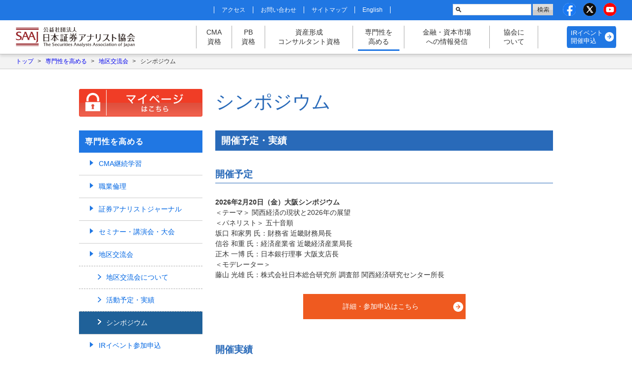

--- FILE ---
content_type: text/html
request_url: https://www.saa.or.jp/learning/chikukoryu/symposium/index.html
body_size: 48210
content:
<!DOCTYPE html PUBLIC "-//W3C//DTD XHTML 1.0 Transitional//EN" "http://www.w3.org/TR/xhtml1/DTD/xhtml1-transitional.dtd">
<html xmlns="http://www.w3.org/1999/xhtml" xml:lang="en">
<head>
	<meta http-equiv="Content-Type" content="text/html; charset=UTF-8" />
	<meta http-equiv="Content-Language" content="ja" />
	<meta http-equiv="Content-Style-Type" content="text/css" />
	<meta http-equiv="Content-Script-Type" content="text/javascript" />
	<meta http-equiv="X-UA-Compatible" content="IE=Edge" />
	<title>シンポジウム｜日本証券アナリスト協会</title>
	<meta name="description" content="会員の地区交流会のさらなる活発化を図るため、時宜を得たテーマでの講演会等を開催するとともに、懇親会を通じて会員の相互交流を深めています。" />
	<meta name="keywords" content="シンポジウム,地区交流会,日本証券アナリスト協会" />
	<meta property="og:title" content="公益社団法人 日本証券アナリスト協会" />
	<meta property="og:type" content="article" />
	<meta property="og:url" content="https://www.saa.or.jp/learning/chikukoryu/symposium/index.html" />
	<meta property="og:image" content="https://www.saa.or.jp/common_v2/images/ogp_def.jpg" />
	<meta property="og:description" content="日本証券アナリスト協会は、証券アナリストをはじめとした金融・資本市場のプロを育成することと、それを通じて日本経済の発展に寄与することを目的に事業活動を行っている公益社団法人です." />
	<meta property="og:site_name" content="公益社団法人 日本証券アナリスト協会" />
	<meta name="viewport" content="width=device-width,initial-scale=1.0" />
	<link rel="stylesheet" type="text/css" href="/common_v2/css/import_v2.css" media="screen" />
	<link rel="stylesheet" type="text/css" href="/common_v2/css/import_v2.css" media="print" />
	<link rel="stylesheet" type="text/css" href="/common_v2/css/r_import_v2.css" media="screen,print" />
	<link rel="shortcut icon" href="/common_v2/images/favicon.ico" />
	<link rel="apple-touch-icon-precomposed" href="https://www.saa.or.jp/common_v2/images/aticon_152px.png" />
	<script type="text/javascript" src="/common_v2/js/jquery.min.js"></script>
	<script type="text/javascript" src="/common_v2/js/jquery.cookie.js"></script>
	<script type="text/javascript" src="/common_v2/js/common.js"></script>
	
	
	<!-- magnific-popup -->
	<link rel="stylesheet" type="text/css" href="/common_v2/css/magnific-popup.css" />
	<script type="text/javascript" src="/common_v2/js/jquery.magnific-popup.min.js"></script>
	
<script type="text/javascript" >	
	$(function(){
      $('.popup-image').magnificPopup({
      type: 'image'
  });
});
	
</script>	
	<!-- //magnific-popup -->		
	
	
	
	
	
	
	
	<!--[if lte IE 8]>
	<script type="text/javascript" src="/common_v2/js/common_lteIE8.js"></script>
	<![endif]-->
</head>
<body>
	<!-- Google Tag Manager -->
	<noscript><iframe src="//www.googletagmanager.com/ns.html?id=GTM-TG6SR2"
	height="0" width="0" style="display:none;visibility:hidden"></iframe></noscript>
	<script>(function(w,d,s,l,i){w[l]=w[l]||[];w[l].push({'gtm.start':
	new Date().getTime(),event:'gtm.js'});var f=d.getElementsByTagName(s)[0],
	j=d.createElement(s),dl=l!='dataLayer'?'&l='+l:'';j.async=true;j.src=
	'//www.googletagmanager.com/gtm.js?id='+i+dl;f.parentNode.insertBefore(j,f);
	})(window,document,'script','dataLayer','GTM-TG6SR2');</script>
	<!-- End Google Tag Manager -->
<!-- #headerArea start -->
<div id="headerArea">
	<div class="utilBlock">
		<div class="utilBlockInner">
			<div class="utilBlockInner02">
				<ul class="utilNav">
					<li><a href="/access/index.html">アクセス</a></li>
					<li><a href="/inquire/index.html">お問い合わせ</a></li>
					<li><a href="/sitemap/index.html">サイトマップ</a></li>
					<li lang="en" xml:lang="en"><a href="/english/index.html">English</a></li>
				</ul>
				<div class="utilBox">
					<div class="searchBox_new">
						<form action="/dc/system-api/apps/search/SiteSearchInput.do" method="get">
							<img src="/common_v2/images/dot_null.gif" class="infotxt" alt="検索キーワード："/>
							<input type="text" maxlength="128" name="searchWord" value="" class="frm"/>
							<input type="image" src="/common_v2/images/btn_search.gif" alt="送信する" class="btn" />
						</form>
					</div>

					<ul class="snsBox_head">
						<li class="fbShare">
							<a href=""><img src="/common_v2/images/ico_fb.gif" height="26" width="26" alt="Facebook" /></a>
						</li>
						<li class="twShare">
							<a href=""><img src="/common_v2/images/ico_tw.gif" height="26" width="26" alt="twitter" /></a>
						</li>
						<li class="ytShare">
							<a href="https://www.youtube.com/channel/UCAcAiwxeAaJWLG05URzzemQ" target="_blank"><img src="/common_v2/images/ico_yt.gif" height="26" width="26" alt="Youtube" /></a>
						</li>
					</ul>
				</div>

			</div>
		</div>
	</div>
	<div class="siBlock">
		<div class="siBlockInner">
			<div class="slBox">
				<h1><a href="/index.html"><img src="/common_v2/images/logo.png" height="40" width="261" alt="日本証券アナリスト協会 The Securities Analysts Association of Japan" /></a></h1>
			</div>
			<div class="menuBtn">メニュー開閉ボタン</div>
			<ul class="globalNav">
				<li class="globalMenu01">
					<a href="/cma_program/index.html">CMA<br />資格</a>
					<ul>
						<li><a href="/cma_program/step/index.html">CMAへのステップ</a></li>
						<li><a href="/cma_program/cma1/index.html">CMA第1次レベル講座</a></li>
						<li><a href="/cma_program/cma2/index.html">CMA第2次レベル講座</a></li>
						<li><a href="/cma_program/ciia/index.html">国際公認投資アナリスト（CIIA）</a></li>
						<li><a href="/cma_program/kiso/index.html">証券アナリスト基礎講座</a></li>
						<li><a href="/cma_program/faq/index.html">よくあるご質問</a></li>
					</ul>
				</li>
				<li class="globalMenu02">
					<a href="/pb/index.html">PB<br />資格</a>
					<ul>
						<li><a href="/pb/license/index.html">資格を知る</a></li>
						<li><a href="/pb/coordinator/index.html">PBコーディネーター試験</a></li>
						<li><a href="/pb/primary/index.html">プライマリーPB試験</a></li>
						<li><a href="/pb/senior/index.html">シニアPB試験</a></li>
						<li><a href="/pb/shikaku/index.html">資格を取ったら</a></li>
						<li><a href="/pb/program/index.html">PB継続教育と資格更新</a></li>
						<li><a href="/pb/seminar/index.html">PBセミナー</a></li>
						<li><a href="/pb/faq/index.html">よくあるご質問</a></li>
					</ul>
				</li>
				<li class="globalMenu03">
					<a href="/abc/index.html">資産形成<br />コンサルタント<br class="displayTb">資格</a>
					<ul>
						<li><a href="/abc/info/index.html">資格を知る</a></li>
						<li><a href="/abc/exam/index.html">学習教材と試験申込</a></li>
						<li><a href="/abc/logo/index.html">合格証とロゴの表記</a></li>
						<li><a href="/abc/faq/index.html">よくあるご質問</a></li>
					</ul>
				</li>
				<li class="globalMenu04">
					<a href="/learning/index.html">専門性を<br />高める</a>
					<ul>
						<li><a href="/learning/cma_keizoku/index.html">CMA継続学習</a></li>
						<li><a href="/learning/ethics/index.html">職業倫理</a></li>
						<li><a href="/learning/journal/index.html">証券アナリストジャーナル</a></li>
						<li><a href="/learning/seminar/index.html">セミナー・講演会・大会</a></li>
						<li><a href="/learning/chikukoryu/index.html">地区交流会</a></li>
						<li><a href="/learning/ir/index.html">IRイベント参加申込</a></li>
						<li><a href="/learning/esg/index.html">サステナビリティ・ESG</a></li>
					</ul>
				</li>				
				<li class="globalMenu05">
					<a href="/standards/index.html">金融・資本市場<br />への情報発信</a>
					<ul>
						<li><a href="/standards/disclosure/index.html">企業のディスクロージャー</a></li>
						<li><a href="/standards/account/index.html">企業会計基準</a></li><li><a href="/standards/sustainability/index.html">サステナビリティ報告</a></li>
						<li><a href="/standards/gips/index.html">グローバル投資パフォーマンス基準</a></li>
					</ul>
				</li>
				<li class="globalMenu06">
					<a href="/about/index.html">協会に<br />ついて</a>
					<ul>
						<li><a href="/about/saaj/index.html">協会概要</a></li>
						<li><a href="/about/member/index.html">会員手続関連</a></li>
						<li><a href="/about/global/index.html">国際連携</a></li>
						<li><a href="/about/education/index.html">教育機関との連携</a></li>
					</ul>
				</li>
				<li class="irButtonSp">
					<p><a href="/learning/ir/company/index.html">IRイベント<br />開催申込</a></p>
				</li>
			</ul>
			<div class="irButton">
				<p><a href="/learning/ir/company/index.html">IRイベント<br />開催申込</a></p>
			</div>
		</div>
	</div>

</div>
<!-- // #headerArea end -->

	<!-- #contentArea start -->
	<div id="contentArea">
		<div class="pathBlock">
			<ul class="pathNav">
				<li>
					<a href="/index.html">トップ</a>&gt;
				</li>
				<li>
					<a href="/learning/index.html">専門性を高める</a>&gt;
				</li>
				<li>
					<a href="/learning/chikukoryu/index.html">地区交流会</a>&gt;
				</li>
				<li>シンポジウム</li>
			</ul>
		</div>
		<div class="contentBlock">
			<div class="mainBlock">
				<h1>シンポジウム</h1>
				<div class="sectionBox">
					<h2>開催予定・実績</h2>
					<h3>開催予定</h3>




					
					


                  <!-- <p>活動予定が決まり次第掲載します</p>  -->
                    
                    
				<p><span class="txtBold">2026年2月20日（金）大阪シンポジウム</span><br>
				＜テーマ＞&nbsp;関西経済の現状と2026年の展望<br>
				＜パネリスト＞ 五十音順<br>
				坂口 和家男 氏：財務省 近畿財務局長<br>
				信谷 和重 氏：経済産業省 近畿経済産業局長<br>
				正木 一博 氏：日本銀行理事 大阪支店長<br>
				＜モデレーター＞<br>
				藤山 光雄 氏：株式会社日本総合研究所 調査部 関西経済研究センター所長
				</p>

				<div class="linkbtnBox"><p class="linkbtn"><a href="https://event.saa.or.jp/event/15347" target="_blank">詳細・参加申込はこちら</a></p></div> 



				 
					<!--<p><span class="txtBold">2022年2月25日（金）大阪シンポジウム【紙上開催】</span><br />
					関西経済の現状と展望 - デジタル化・脱炭素化を展望して-<br />
					＜寄稿者（五十音順）＞<br />
					伊吹 英明 氏 経済産業省 近畿経済産業局長<br />
					高口 博英 氏 CMA 日本銀行理事 大阪支店長<br />
					小宮 敦史 氏 財務省 近畿財務局長</p>
					<p>＜寄稿者への質問者＞<br />
					若林 厚仁 氏 株式会社日本総合研究所 調査部 関西経済研究センター長</p>
					
					<p><span class="txtBold">2021年11月2日（火）　北海道地区交流会創設10周年記念講演会</span><br />
					テーマ：地方創生と日本経済再生<br />
					講　師：冨山 和彦 氏<br />
					　　　　株式会社経営共創基盤（IGPI）グループ会長<br />
					　　　　株式会社日本共創プラットフォーム (JPiX)　代表取締役社長</p>
					
					<p>【17:35－18:15】<br />
						テーマ：地域金融機関をめぐる環境の転換と進化<br />
						高田 創　氏 <span class="txtRed">CMA</span> ：岡三証券株式会社　グローバル・リサーチ・センター　理事長　エグゼクティブエコノミスト</p>
					<p>【18:20－18:55】<br />
						対談テーマ：ニューノーマル下での地域金融機関のあり方<br />
						杖村 修司　氏 <span class="txtRed">CMA</span> ：株式会社北國銀行　取締役頭取（代表取締役）<br />
						＜聞き手＞<br />
						高田 創　氏 <span class="txtRed">CMA</span></p>
					<p>【18:55－19:05】<br />
						質疑応答</p>
					-->






					<h3>開催実績</h3>
					
					
					<div class="linkbtnBox">
						<p class="linkbtn">
							<a href="/dc/event/apps/seminar/SeminarSummaryShowList.do?goInput=&year=">要旨の購入</a>
						</p>
					</div>
					
                    
                    
                    
					<h4 class="mb10">2025年12月22日（月）名古屋シンポジウム</h4>
					<table class="mb50">
						<tr>
							<th width="120">テーマ</th>
							<td>東海地区の現状と2026年の展望</td>
					  </tr>
						<tr>
						<th>パネリスト<br>（五十音順）</th>
							<td>上口洋司 氏 ： 日本銀行 名古屋支店長<br />
							  寺村英信 氏 ： 経済産業省 中部経済産業局長<br />
							  𠮷田昭彦 氏 ： 財務省 東海財務局長
							</td>
						</tr>
						<tr>
						  <th>モデレーター</th>
						  <td>宮本隆彦 氏 ： 中日新聞 経済部長</td>
					  </tr>
						
				  </table>                    
                    
                    
                    
                    
                    
                    
					<h4 class="mb10">2025年11月20日（木）四国地区交流会創設10周年記念講演会</h4>
					<table class="mb50">
						<tr>
							<th width="120">テーマ</th>
							<td>日本経済の死角</td>
					  </tr>
						<tr>
						<th>講師</th>
							<td>河野 龍太郎氏 CMA<br />
							  BNPパリバ証券株式会社 経済調査本部長チーフエコノミスト<br />
							  東京大学先端科学技術研究センター 客員教授</td>
						</tr>
						<tr>
						  <th>テーマ</th>
						  <td>金融リテラシー向上の意義について</td>
					  </tr>
						<tr>
						  <th>講師</th>
						  <td>河合 真児氏<br />
							  金融経済教育推進機構（J-FLEC） 普及推進部長</td>
					  </tr>
						
				  </table>                    
                    
                    
                    
                    
                    
                    
					<h4 class="mb10">2025年6月27日（金） 金沢シンポジウム</h4>
					<table class="mb50">
						<tr>
							<th width="120">対談テーマ</th>
							<td>北陸経済の将来展望</td>
					  </tr>
						<tr>
						<th>講師</th>
							<td>白塚重典 氏 ： 慶應義塾大学 経済学部 教授<br />
							  浜野文雄 氏   CMA：（株）QR インベストメント 代表取締役社長</td>
						</tr>
						<tr>
						  <th>講演テーマ</th>
						  <td>北陸地区における金融リテラシーの向上の意義について</td>
					  </tr>
						<tr>
						  <th>講師</th>
						  <td>河合真児 氏 ： 金融経済教育推進機構（J-FLEC） 普及推進部長</td>
					  </tr>
						
				  </table>                    
                    
                    
                    
                    
                    
                    
				  <h4 class="mb10">2025年2月12日（水）大阪シンポジウム</h4>
					<table class="mb50">
						<tr>
							<th width="120">テーマ</th>
							<td>関西経済の現状と2025年の展望</td>
						</tr>
						<tr>
						<th>パネリスト<br>
							（五十音順）</th>
							<td>神山 一成 氏 ： 日本銀行理事 大阪支店長<br>
								関 禎一郎 氏 ： 財務省 近畿財務局長<br>
								信谷 和重 氏 ： 経済産業省 近畿経済産業局長
							</td>
						</tr>
						<th>モデレーター</th>
							<td>藤山 光雄 氏 ： 株式会社日本総合研究所 調査部 関西経済研究センター所長 </td>
						</tr>
						
					</table>

					<h4 class="mb10">2024年12月20日（金）名古屋シンポジウム</h4>
					<table class="mb50">
						<tr>
							<th width="120">テーマ</th>
							<td>東海地区の現状と2025年の展望</td>
						</tr>
						<tr>
						<th>パネリスト<br>
							（五十音順）</th>
							<td>寺村英信 氏 ： 経済産業省 中部経済産業局長<br>
								堂野敦司 氏 ： 日本銀行 名古屋支店長<br>
								中村 修 氏 ： 財務省 東海財務局長
							</td>
						</tr>
						<th>モデレーター</th>
							<td>阿部伸哉 氏 ： 中日新聞 経済部長</td>
						</tr>
						
					</table>

					<h4 class="mb10">2024年11月22日（金）東北地区交流会創設10周年記念講演会</h4>
					<table class="mb50">
						<tr>
							<th width="120">基調講演テーマ<br>
								講師</th>
							<td>地域社会の成長に向けた七十七グループの取組み<br>
								小林　英文　氏　：　七十七銀行 取締役頭取</td>
						</tr>
						<tr>
						<th>対談テーマ<br>
							講師<br>
							聞き手</th>
							<td>地銀の未来には何が必要か？<br>
								小林　英文　氏　：　七十七銀行 取締役頭取<br>
								田邉　信之　氏　CMA　：　公立大学法人宮城大学 客員教授
							</td>
						</tr>
						
					</table>

					<h4 class="mb10">2024年6月14日（金）福岡シンポジウム</h4>
					<table class="mb50">
						<tr>
							<th width="120">対談：<br>
								テーマ</th>
							<td><br>今後の為替動向～円安はどこまで進むのか</td>
						</tr>
						<tr>
						<th>講師</th>
							<td>佐々木　融　氏　CMA　：　ふくおかフィナンシャルグループ チーフ・ストラテジスト<br />
								塩田　真弓　氏　：　Newsモーニングサテライト キャスター
							</td>
						</tr>
						
					</table>

					<h4 class="mb10">2024年2月15日（木）大阪シンポジウム</h4>
					<table class="mb50">
						<tr>
							<th width="120">テーマ</th>
							<td>関西経済の現状と2024年の展望～大阪万博を1年後に控えて</td>
						</tr>
						<tr>
						<th>パネリスト<br />（五十音順）</th>
							<td>関口　祐司　氏　：　財務省 近畿財務局長<br />
								中島　健至　氏　：　日本銀行理事 大阪支店長<br />
								信谷　和重　氏　：　経済産業省 近畿経済産業局長
							</td>
						</tr>
						<tr>
						<th>モデレーター</th>
							<td>藤山　光雄　氏　：　株式会社日本総合研究所 調査部 関西経済研究センター副所長</td>
						</tr>
					</table>


					<h4 class="mb10">2023年12月20日（水）名古屋シンポジウム</h4>
					<table class="mb50">
						<tr>
							<th width="120">テーマ</th>
							<td>東海地区の現状と2024年の展望</td>
						</tr>
						<tr>
						<th>パネリスト<br />（五十音順）</th>
							<td>寺村　英信　氏　：　経済産業省 中部経済産業局長<br />
								廣島　鉄也　氏　：　日本銀行 名古屋支店長<br />
								渡邊　輝　氏　：　財務省 東海財務局長
							</td>
						</tr>
						<tr>
						<th>モデレーター</th>
							<td>朝田　憲祐　氏　：　中日新聞 経済部長</td>
						</tr>
					</table>


					<h4 class="mb10">2023年11月2日（木）中国地区交流会創設10周年記念講演会</h4>
					<table class="mb50">
						<tr>
							<th width="120">講演<br>
							（テーマ）<br><br>
							（講師）
							</th>
							<td><br>地域金融機関を巡る環境変化と今後の展望<br>
								～地銀の企業価値経営の方向と課題～<br>
								内野　逸勢　氏　：　株式会社大和総研 金融調査部 主席研究員</td>
						</tr>	
							<th>対談</th>
							<td>清宗　一男　氏　CMA　：　株式会社広島銀行 代表取締役頭取
							<br />
							＜聞き手＞内野　逸勢　氏
							</td>
						
					</table>

                    <h4 class="mb10">2023年2月15日（水）大阪シンポジウム 関西地区交流会創設10周年記念</h4>
					<table class="mb50">
						<tr>
							<th width="120">テーマ</th>
							<td>関西経済の現状と展望～激変する世界情勢を展望して</td>
						</tr>
						<tr>
						<th>パネリスト<br />（五十音順）</th>
							<td>伊吹　英明　氏　：　経済産業省 近畿経済産業局長<br />
								岩元　達弘　氏　：　財務省 近畿財務局長<br />
								高口　博英　氏 CMA　：　日本銀行理事 大阪支店長</td>
						</tr>
						<tr>
						<th>モデレーター</th>
							<td>若林　厚仁　氏　：　株式会社日本総合研究所 調査部 関西経済研究センター長</td>
						</tr>
					</table>

                    <h4 class="mb10">2022年12月21日（水）名古屋シンポジウム</h4>
                    <p class="linkbullet"><a href="/about/saaj/media/pdf/media221222.pdf" target="_blank">「原材料高の影響注視　東海のトップら展望」　中日新聞（2022年12月22日掲載）</a><span class="file"><img width="18" height="19" alt="PDFアイコン" src="/common_v2/images/ico_pdf.png" class="icoItem" />（142KB）</span></p>
					<table class="mb50">
						<tr>
							<th width="120">テーマ</th>
							<td>東海地区の現状と2023年の展望～激変する世界情勢を踏まえて～</td>
						</tr>
						<tr>
						<th>パネリスト<br />（五十音順）</th>
							<td>伊野　彰洋　氏　：　財務省 東海財務局長<br />
							  田中　耕太郎　氏　：　経済産業省 中部経済産業局長<br />
							  中島　健至　氏　：　日本銀行 名古屋支店長</td>
						</tr>
						<tr>
						<th>モデレーター</th>
							<td>朝田　憲祐　氏　：　中日新聞 経済部長</td>
						</tr>
					</table>
					
                    <h4 class="mb10">2022年11月2日（水）仙台シンポジウム</h4>
					<table class="mb50">
						<tr>
							<th width="120">テーマ</th>
							<td>クレジット市場から見た2023年の世界経済・日本経済展望</td>
						</tr>
						<tr>
						<th>講師</th>
							<td>中空　麻奈　氏 CMA,CIIA<br />
							BNPパリバ証券株式会社 グローバルマーケット統括本部 副会長<br />
							チーフクレジットストラテジスト／チーフESG ストラテジスト</td>
						</tr>
					</table>
					
                    <h4 class="mb10">2022年2月25日（金）　大阪シンポジウム【紙上開催】</h4>
					<table class="mb50">
						<tr>
							<th width="120">テーマ</th>
							<td>関西経済の現状と展望　ーデジタル化・脱炭素化を展望してー</td>
						</tr>
						<tr>
						<th>寄稿者(五十音順)</th>
							<td>伊吹　英明　氏　：　経済産業省 近畿経済産業局長<br />
							高口　博英　氏 CMA　：　日本銀行理事 大阪支店長<br />
							小宮　敦史　氏　：　財務省 近畿財務局長</td>
						</tr>
						<tr>
							<th>寄稿者への質問者</th>
							<td>若林　厚仁　氏　：　株式会社日本総合研究所 調査部 関西経済研究センター長</td>
						</tr>
					</table>
					
                    <h4 class="mb10">2021年12月10日（金）　名古屋シンポジウム【紙上開催】</h4>
					<table class="mb50">
						<tr>
							<th width="120">テーマ</th>
							<td>東海地区の2022年の展開　ーデジタル化・脱炭素化を展望してー</td>
						</tr>
						<tr>
						<th>寄稿者(五十音順)</th>
							<td>齋藤　通雄　氏　：　財務省 東海財務局長<br />
							田中　耕太郎　氏　：　経済産業省 中部経済産業局長<br />
							林　新一郎　氏　：　日本銀行 名古屋支店長</td>
						</tr>
						<tr>
							<th>寄稿者への質問者</th>
							<td>福田　要　氏　：　中日新聞 経済部長</td>
						</tr>
					</table>
					
                    <h4 class="mb10">2021年11月2日（火）　北海道地区交流会創設10周年記念講演会</h4>
					<table class="mb50">
						<tr>
							<th width="120">テーマ</th>
							<td>地方創生と日本経済再生</td>
						</tr>
						<tr>
						<th>講演</th>
							<td>冨山　和彦　氏　：　株式会社経営共創基盤（IGPI）グループ会長<br />
株式会社日本共創プラットフォーム（JPiX）代表取締役社長</td>
						</tr>
					</table>
					
                    <h4 class="mb10">2021年6月11日（金）　北陸地区交流会創設10周年記念講演会</h4>
					<table class="mb50">
						<tr>
							<th width="120">テーマ</th>
							<td>地域金融機関をめぐる環境の転換と進化</td>
						</tr>
						<tr>
						<th>講演</th>
							<td>高田　創　氏 CMA　：　岡三証券株式会社　グローバル・リサーチ・センター　理事長　エグゼクティブエコノミスト</td>
						</tr>
						<tr>
							<th>テーマ</th>
							<td>ニューノーマル下での地域金融機関のあり方</td>
						</tr>
						<tr>
							<th>対談</th>
							<td>杖村　修司　氏 CMA　：　株式会社北國銀行　取締役頭取（代表取締役）<br />
								＜聞き手＞　高田　創　氏 CMA</td>
						</tr>
					</table>
					
					<h4 class="mb10">2021年2月10日（水）　大阪シンポジウム【紙上開催】</h4>
					<table class="mb50">
						<tr>
							<th width="120">テーマ</th>
							<td>関西経済の現状と展望 ーAfterコロナを見据えた関西の復活に向けてー</td>
						</tr>
						<tr>
						<th>パネリスト<br />(五十音順)</th>
							<td>米村　猛　氏　：　経済産業省　近畿経済産業局長<br />
								若林　厚仁　氏　：　株式会社日本総合研究所調査部　関西経済研究センター長</td>
						</tr>
						<tr>
							<th>モデレーター</th>
							<td>前原　康宏 CMA　：　公益社団法人日本証券アナリスト協会　専務理事</td>
						</tr>
					</table>
					
                    <h4 class="mb10">2020年12月9日（水）　名古屋シンポジウム【紙上開催】</h4>
					<table class="mb50">
						<tr>
							<th width="120">テーマ</th>
							<td>AFTERコロナを見据えた東海地区の2021年の展開</td>
						</tr>
						<tr>
						<th>寄稿者(五十音順)</th>
							<td>加藤　毅　氏 CMA　：　日本銀行　名古屋支店長<br />
								畠山　一成　氏　：　経済産業省　中部経済産業局長<br />
								水口　純　氏　：　財務省　東海財務局長</td>
						</tr>
						<tr>
							<th>寄稿者への質問者</th>
							<td>福田　要　氏　：　中日新聞 経済部長</td>
						</tr>
					</table>
					
					<h4 class="mb10">2019年12⽉11⽇（⽔）　　名古屋シンポジウム</h4>
					<table class="mb50">
						<tr>
							<th width="120">テーマ</th>
							<td>⽇本経済をリードする東海地区の動向と2020年の展開</td>
						</tr>
						<tr>
							<th>パネリスト</th>
							<td>清⽔　季⼦　⽒　：　⽇本銀⾏名古屋⽀店⻑<br />
							⾼橋　淳　⽒　：　経済産業省中部経済産業局⻑<br />
							藤本　拓資　⽒ CFA　：　財務省東海財務局⻑</td>
						</tr>
						<tr>
							<th>モデレーター</th>
							<td>⼭下　雅弘　⽒　：　中⽇新聞経済部⻑</td>
						</tr>
<!--						<tr>
							<th>コーディネーター</th>
							<td>前原　康宏 CMA　：　公益社団法人日本証券アナリスト協会 専務理事</td>
						</tr>-->
					</table>
					
                    <h4 class="mb10">2019年11月1日（金）　　松山シンポジウム</h4>
					<table class="mb50">
						<tr>
							<th width="120">テーマ</th>
							<td>人口成熟時代の経済活性化～愛媛、首都圏、中国、生き残るのはどこか</td>
						</tr>
						<tr>
							<th>講　師</th>
							<td>藻谷　浩介　氏　：　株式会社日本総合研究所　首席研究員</td>
						</tr>
<!--						<tr>
							<th>コーディネーター</th>
							<td>前原　康宏 CMA　：　公益社団法人日本証券アナリスト協会 専務理事</td>
						</tr>-->
					</table>


                    <h4 class="mb10">2019年6月22日（土）　　東海地区交流会創設10周年記念講演</h4>
					<table class="mb50">
						<tr>
							<th width="120">テーマ</th>
							<td>胎動するモビリティー産業　ー日本車大手は生き残れるかー</td>
						</tr>
						<tr>
							<th>講　師</th>
							<td>中山　淳史　氏　：　株式会社日本経済新聞社東京本社編集局コメンテーター</td>
						</tr>
<!--						<tr>
							<th>コーディネーター</th>
							<td>前原　康宏 CMA　：　公益社団法人日本証券アナリスト協会 専務理事</td>
						</tr>-->
					</table>


                    <h4 class="mb10">2019年2月6日（水）　　大阪シンポジウム</h4>
					<table class="mb50">
						<tr>
							<th width="120">テーマ</th>
							<td>日本経済、関西経済において好循環を維持できるのか </td>
						</tr>
						<tr>
							<th>講　師</th>
							<td>森　清　氏　：　近畿経済産業局長</td>
						</tr>
						<tr>
							<th>コーディネーター</th>
							<td>前原　康宏 CMA　：　公益社団法人日本証券アナリスト協会 専務理事</td>
						</tr>
					</table>



                    <h4 class="mb10">2018年12月5日（水）　　名古屋シンポジウム</h4>
                    <p class="linkbullet"><a href="/about/saaj/media/pdf/media181206.pdf" target="_blank">「東海経済のトップら来年の展望巡り議論」　中日新聞（2018年12月6日掲載）</a><span class="file"><img width="18" height="19" alt="PDFアイコン" src="/common_v2/images/ico_pdf.png" class="icoItem" />（353KB）</span></p>
					<table class="mb50">
						<tr>
							<th width="120">テーマ</th>
							<td>日本経済をリードする東海地区の動向と2019年の展開</td>
						</tr>
						<tr>
							<th>パネリスト</th>
							<td>亀水　晋　氏 CMA　：　財務省東海財務局長<br />
							清水　季子　氏　：　日本銀行名古屋支店長<br />
							高橋　淳　氏　：　経済産業省中部経済産業局長</td>
						</tr>
						<tr>
							<th>モデレーター</th>
							<td>山下　雅弘　氏　：　中日新聞 経済部長</td>
						</tr>
					</table>





                    <h4 class="mb10">2018年11月2日（金）　　札幌シンポジウム</h4>
                    <p class="linkbullet"><a href="/about/saaj/media/pdf/media181208.pdf" target="_blank">「広がるキャッシュレス決済」　北海道新聞（2018年12月8日掲載）</a><span class="file"><img width="18" height="19" alt="PDFアイコン" src="/common_v2/images/ico_pdf.png" class="icoItem" />（1.75MB）</span></p>
					<table class="mb50">

						<tr>
							<th width="120">テーマ</th>
							<td>フィンテックが描く未来と課題</td>
						</tr>
						<tr>
							<th>講師</th>
							<td>岩下　直行　氏　：　京都大学公共政策大学院教授</td>
						</tr>
					</table>


                    

                    <h4 class="mb10">2018年6月8日（金）　　九州地区交流会創設10周年記念講演</h4>
					<table class="mb50">

						<tr>
							<th width="120">テーマ</th>
							<td>日本経済の真の課題を考える</td>
						</tr>
						<tr>
							<th>講師</th>
							<td>白川　方明　氏　：　青山学院大学国際政治経済学部特任教授（前 日本銀行総裁）</td>
						</tr>
					</table>





                    <h4 class="mb10">2018年2月2日（金）　　大阪シンポジウム</h4>
					<table class="mb50">

						<tr>
							<th width="120">テーマ</th>
							<td>日本経済、関西経済に好循環は生まれつつあるのか</td>
						</tr>
						<tr>
							<th>パネリスト </th>
							<td>衛藤　公洋　氏　：　日本銀行理事大阪支店長 <br />
森　　　清　氏　：　近畿経済産業局長 </td>
						</tr>
						<tr>
							<th>モデレーター </th>
							<td>川北　英隆　氏　：　京都大学名誉教授 </td>
						</tr>
					</table>





                    <h4 class="mb10">2017年12月7日（木）　　名古屋シンポジウム</h4>
					<table class="mb50">

						<tr>
							<th width="120">テーマ</th>
							<td>日本経済をリードする東海地区の動向と2018年の展開</td>
						</tr>
						<tr>
							<th>パネリスト</th>
							<td>内田　眞一　氏　：　日本銀行名古屋支店長<br />
							寺田　達史　氏　：　財務省東海財務局長<br />
							富𠮷　賢一　氏　：　経済産業省中部経済産業局長</td>
						</tr>
						<tr>
							<th>モデレーター</th>
							<td>山下　雅弘　氏　：　中日新聞 経済部長</td>
						</tr>
					</table>





                    <h4 class="mb10">2017年12月2日（金）　　広島シンポジウム</h4>
					<table class="mb50">
						<tr>
							<th width="120">テーマ</th>
							<td>金融仲介と事業性評価ー地方創生の視点でー</td>
						</tr>
						<tr>
							<th>講師 </th>
							<td>日下　智晴　氏 CMA　：　金融庁 監督局銀行第二課地域金融機関等モニタリング室長</td>
						</tr>
					</table>





                    <h4 class="mb10">2017年2月6日（月）　　大阪シンポジウム</h4>
					<table class="mb50">
						<tr>
							<th width="120">テーマ</th>
							<td>日本経済、関西経済はデフレを克服して新たな成長軌道に乗るか </td>
						</tr>
						<tr>
							<th>パネリスト </th>
							<td>池森　啓雄　氏　：　近畿経済産業局長 <br />
宮野谷　篤　氏　：　日本銀行理事大阪支店長 </td>
						</tr>
						<tr>
							<th>モデレーター </th>
							<td>鹿野　嘉昭　 氏　：　同志社大学経済学部教授 </td>
						</tr>
					</table>






                    <h4 class="mb10">2016年5月10日（火）　　名古屋シンポジウム</h4>
					<table class="mb50">
						<tr>
							<th width="120">テーマ</th>
							<td>2016年の中国経済の行方 －成長と改革のハザマ－</td>
						</tr>
						<tr>
							<th>講師</th>
							<td>柯　隆　氏　:　株式会社富士通総研　主席研究員</td>
						</tr>
						<tr>
							<th>コーディネーター</th>
							<td>前原　康宏　:　日本証券アナリスト協会 専務理事</td>
						</tr>
					</table>
					<div class="imgBox"><img src="/common_v2/images/learning/chikukoryu_symposium03_s.jpg" alt="名古屋シンポジウム" class="displayPc" /><img src="/common_v2/images/learning/chikukoryu_symposium03_s.jpg" alt="名古屋シンポジウム" class="displayTb" /><img src="/common_v2/images/learning/chikukoryu_symposium03.jpg" alt="名古屋シンポジウム" class="displaySp" /></div>








					<h4 class="mb10">2016年2月3日（水）　　大阪シンポジウム</h4>
					<table class="mb50">

<tr>
<th width="120">テーマ</th>
<td>アベノミクスが日本経済および関西経済に与えるインパクト</td>
</tr>
<tr>
<th>パネリスト</th>
<td>関 総一郎　氏　:　近畿経済産業局長<br />
宮野谷 篤　氏　:　日本銀行理事大阪支店長</td>
</tr>
<tr>
<th>モデレーター</th>
<td>鹿野 嘉昭　氏　:　同志社大学経済学部教授</td>
</tr>
</table>
<h4 class="mb10">2015年12月4日（金）　　名古屋シンポジウム</h4>
                    <p class="linkbullet"><a href="/about/saaj/media/pdf/media151205.pdf" target="_blank">「アベノミクスを分析名古屋で証券シンポ」　中日新聞（2015年12月5日掲載）
</a><span class="file"><img width="18" height="19" alt="PDFアイコン" src="/common_v2/images/ico_pdf.png" class="icoItem" />（716KB）</span></p>
					<table class="mb50">

						<tr>
							<th width="120">テーマ</th>
							<td>アベノミクスにより日本経済と東海経済はどう変わったか、どう変わるのか?</td>
						</tr>
						<tr>
							<th>パネリスト</th>
							<td>飯塚 厚　氏　:　東海財務局長<br />梅森 徹　氏　:　日本銀行名古屋支店長<br />波多野 淳彦　氏　:　中部経済産業局長</td>
						</tr>
						<tr>
							<th>モデレーター</th>
							<td>林 浩樹　氏　:　中日新聞経済部長</td>
						</tr>
					</table>

						<h4 class="mb10">2015年9月26日（土）　　仙台シンポジウム</h4>
						<p class="linkbullet"><a href="/about/saaj/media/pdf/media03.pdf" target="_blank">「東北復興 日本成長の起爆剤」　河北新報（2015年10月8日掲載）</a><span class="file"><img width="18" height="19" alt="PDFアイコン" src="/common_v2/images/ico_pdf.png" class="icoItem" />（2.66MB）</span></p>
					<table class="mb50">

						<tr>
							<th width="120">テーマ</th>
							<td>東北の復興とこれからの日本の戦略</td>
						</tr>
						<tr>
							<th>基調講演</th>
							<td>水野 和夫　氏　:　日本大学 教授</td>
						</tr>
						<tr>
							<th width="120">テーマ</th>
							<td>ゼロ金利と地方の時代</td>
						</tr>
						<tr>
							<th>パネリスト</th>
							<td>藤原 作弥　氏　:　元日本銀行 副総裁<br />水野 和夫　氏　:　日本大学 教授<br />柳井 雅也　氏　:　東北学院大学 教授</td>
						</tr>
						<tr>
							<th>モデレーター</th>
							<td>一力 雅彦　氏　:　河北新報社 社長</td>
						</tr>
					</table>
					<div class="imgBox"><img src="/common_v2/images/learning/chikukoryu_symposium02_s.jpg" alt="仙台シンポジウム" class="displayPc" /><img src="/common_v2/images/learning/chikukoryu_symposium02_s.jpg" alt="仙台シンポジウム" class="displayTb" /><img src="/common_v2/images/learning/chikukoryu_symposium02.JPG" alt="仙台シンポジウム" class="displaySp" /></div>
					<h4 class="mb10">2015年3月20日（金）　　金沢シンポジウム</h4>
					<table class="mb50">
						<tr>
							<th width="120">テーマ</th>
							<td>北陸経済の将来ビジョン<br />－北陸新幹線開業をどう地域活性化につなげるか？－</td>
						</tr>
						<tr>
							<th>パネリスト</th>
							<td>白塚 重典　氏　:　日本銀行 金沢支店長<br />山田 元一　氏　:　株式会社 金沢倶楽部 代表取締役社長</td>
						</tr>
						<tr>
							<th>モデレーター</th>
							<td>前原 康宏　:　日本証券アナリスト協会 専務理事</td>
						</tr>
					</table>
					<h4 class="mb10">2015年1月30日（金）　　大阪シンポジウム</h4>
					<table class="mb50">
						<tr>
							<th width="120">テーマ</th>
							<td>金融緩和政策と成長戦略が日本・関西経済へどのような影響を与えるか？<br />－政策当局関西トップが論じ合う日本と地域のいま、そして未来－</td>
						</tr>
						<tr>
							<th>パネリスト</th>
							<td>関　総一郎　氏　:　近畿経済産業局長<br />宮野谷　篤　氏　:　日本銀行理事大阪支店長</td>
						</tr>
						<tr>
							<th>モデレーター</th>
							<td>宮本 明彦　氏　:　日本経済新聞社 執行役員 大阪本社編集局長</td>
						</tr>
					</table>
					<div class="imgBox"><img src="/common_v2/images/learning/chikukoryu_symposium01_s.jpg" alt="大阪シンポジウム" class="displayPc" /><img src="/common_v2/images/learning/chikukoryu_symposium01_s.jpg" alt="大阪シンポジウム" class="displayTb" /><img src="/common_v2/images/learning/chikukoryu_symposium01.JPG" alt="大阪シンポジウム" class="displaySp" /></div>
					<h4 class="mb10">2014年12月5日（金）　　名古屋シンポジウム</h4>
					<table>
						<tr>
							<th width="120">テーマ</th>
							<td>三本の矢のインパクト：日本経済と東海地区経済はどう変わるか？<br />第一の矢（金融政策）、第二の矢（財政政策）、第三の矢（成長戦略）が、日本経済および東海地区経済に与える短期的及び中期的なインパクトについて、各々の政策当局の立場から論じる。</td>
						</tr>
						<tr>
							<th>パネリスト</th>
							<td>井内 摂男　氏　:　中部経済産業局長<br />梅森 徹　氏　:　日本銀行 名古屋支店長<br />長谷川 浩一　氏　:　東海財務局長</td>
						</tr>
						<tr>
							<th>モデレーター</th>
							<td>鈴木 孝昌　氏　:　中日新聞 経済部長</td>
						</tr>
					</table>
				</div>
			<div class="linkbtnBox">
				<p class="linkbtnPrev">
					<a href="javascript:history.back()">前のページへ戻る</a>
				</p>
			</div><!-- /.linkbtnBox -->
			<div class="pdfDL">
				<a href="http://get.adobe.com/jp/reader/" target="_blank"><img src="/common_v2/images/get_adobe_reader.gif" alt="Get ADOBE READER" /></a>
				<p>
					※PDFファイルをご利用いただくには、Adobe社　Acrobat Reader（無償）が必要です。最新のバージョンをお持ちでない方は左のバナーをクリックしてダウンロード後、インストールを行ってください。
				</p>
			</div>
			</div>
			<div class="sideBlock">
				<div class="mypageBtn">
					<span><a href="/dc/auth/mypage/">マイページはこちら</a></span>
				</div>
				<div class="sideBox">
					<p class="sideTitle">
						<a href="/learning/index.html">専門性を高める</a>
					</p>
					<ul class="sideNav">
						<li>
							<span><a href="/learning/cma_keizoku/index.html">CMA継続学習</a></span>
						</li>
						<li>
							<span><a href="/learning/ethics/index.html">職業倫理</a></span>
						</li>
						<li>
							<span><a href="/learning/journal/index.html">証券アナリストジャーナル</a></span>
						</li>
						<li>
							<span><a href="/learning/seminar/index.html">セミナー・講演会・大会</a></span>
						</li>
						<li>
							<span><a href="/learning/chikukoryu/index.html">地区交流会</a></span>
							<ul>
								<li>
									<span><a href="/learning/chikukoryu/about/index.html">地区交流会について</a></span>
								</li>
								<li>
									<span><a href="/learning/chikukoryu/report/index.html">活動予定・実績</a></span>
								</li>
								<li class="sideActive">
									<span><a href="/learning/chikukoryu/symposium/index.html">シンポジウム</a></span>
								</li>
							</ul>
						</li>
						<li>
							<span><a href="/learning/ir/index.html">IRイベント参加申込</a></span>
						</li>
						<li>
							<span><a href="/learning/esg/index.html">サステナビリティ・ESG</a></span>
						</li>
					</ul>
				</div>
			</div>
		</div>
	</div>
	<!-- // #contentArea end -->


	<!-- #guideArea start -->
	<div id="guideArea">
		<div class="guideAreaInner">
			<dl class="guideNav guide01">
				<dt><a href="/cma_program/index.html">CMA資格</a></dt>
				<dd>
					<ul class="guideSubNav">
						<li><a href="/cma_program/step/index.html">CMAへのステップ</a></li>
						<li><a href="/cma_program/cma1/index.html">CMA第1次レベル講座</a></li>
						<li><a href="/cma_program/cma2/index.html">CMA第2次レベル講座</a></li>
						<li><a href="/cma_program/ciia/index.html">国際公認投資アナリスト（CIIA）</a></li>
						<li><a href="/cma_program/kiso/index.html">証券アナリスト基礎講座</a></li>
						<li><a href="/cma_program/faq/index.html">よくあるご質問</a></li>
					</ul>
				</dd>
			</dl>
			<dl class="guideNav guide02">
				<dt><a href="/pb/index.html">PB資格</a></dt>
				<dd>
					<ul class="guideSubNav">
						<li><a href="/pb/license/index.html">資格を知る</a></li>
						<li><a href="/pb/coordinator/index.html">PBコーディネーター試験</a></li>
						<li><a href="/pb/primary/index.html">プライマリーPB試験</a></li>
						<li><a href="/pb/senior/index.html">シニアPB試験</a></li>
						<li><a href="/pb/shikaku/index.html">資格を取ったら</a></li>
						<li><a href="/pb/program/index.html">PB継続教育と資格更新</a></li>
						<li><a href="/pb/seminar/index.html">PBセミナー</a></li>
						<li><a href="/pb/faq/index.html">よくあるご質問</a></li>
					</ul>
				</dd>
			</dl>
			<dl class="guideNav guide03">
				<dt><a href="/abc/index.html">資産形成コンサルタント資格</a></dt>
				<dd>
					<ul class="guideSubNav">
						<li><a href="/abc/info/index.html">資格を知る</a></li>
						<li><a href="/abc/exam/index.html">学習教材と試験申込</a></li>
						<li><a href="/abc/logo/index.html">合格証とロゴの表記</a></li>
						<li><a href="/abc/faq/index.html">よくあるご質問</a></li>
					</ul>
				</dd>
			</dl>		
			<dl class="guideNav guide04">
				<dt><a href="/learning/index.html">専門性を高める</a></dt>
				<dd>
					<ul class="guideSubNav">
						<li><a href="/learning/cma_keizoku/index.html">CMA継続学習</a></li>
						<li><a href="/learning/ethics/index.html">職業倫理</a></li>
						<li><a href="/learning/journal/index.html">証券アナリストジャーナル</a></li>
						<li><a href="/learning/seminar/index.html">セミナー・講演会・大会</a></li>
						<li><a href="/learning/chikukoryu/index.html">地区交流会</a></li>
						<li><a href="/learning/ir/index.html">IRイベント参加申込</a></li>
						<li><a href="/learning/esg/index.html">サステナビリティ・ESG</a></li>
					</ul>
				</dd>
			</dl>
			<dl class="guideNav guide05">
				<dt><a href="/standards/index.html">金融・資本市場への情報発信</a></dt>
				<dd>
					<ul class="guideSubNav">
						<li><a href="/standards/disclosure/index.html">企業のディスクロージャー</a></li>
						<li><a href="/standards/account/index.html">企業会計基準</a></li><li><a href="/standards/sustainability/index.html">サステナビリティ報告</a></li>
						<li><a href="/standards/gips/index.html">グローバル投資パフォーマンス基準</a></li>
					</ul>
				</dd>
			</dl>
			<dl class="guideNav guide06">
				<dt>
					<a href="/about/index.html">協会について</a>
				</dt>
				<dd>
					<ul class="guideSubNav">
						<li><a href="/about/saaj/index.html">協会概要</a></li>
						<li><a href="/about/member/index.html">会員手続関連</a></li>
						<li><a href="/about/global/index.html">国際連携</a></li>
						<li><a href="/about/education/index.html">教育機関との連携</a></li>
					</ul>
				</dd>
			</dl>
		</div>
	</div>
	<!-- // #guideArea end -->



	<!-- #footerArea start -->
	<div id="footerArea">
		<div class="footerAreaInner">
			<ul class="footerNav">
				<li><a href="/copyright/index.html">著作権・登録商標</a></li>
				<li><br /><a href="/establish/index.html">閲覧環境</a></li>
				<li><br /><a href="/policy/index.html">プライバシーポリシー</a></li>
				<li><a href="/responsibility/index.html">免責事項</a></li>
				<li><br /><a href="/idea/index.html">ご意見</a></li>
				<li><a href="/link/index.html">リンク集</a></li>
			</ul>
		</div>
		<div class="jumpBox">
			<img src="/common_v2/images/btn_pageTop.png" height="42" width="42" alt="ページ先頭へ戻る" />
		</div>
		<p class="copyBlock" lang="en" xml:lang="en">
			&copy; 2015 The Securities Analysts Association of Japan.<br>当ウェブサイト内の文章・画像等の無断転載及び複製等の行為はご遠慮ください。
		</p>
	</div>
	<!-- // #footerArea end -->
</body>
</html>

--- FILE ---
content_type: text/css
request_url: https://www.saa.or.jp/common_v2/css/import_v2.css
body_size: 98
content:
@charset "utf-8";

@import "/common_v2/css/common_v2.css";
@import "/common_v2/css/parts.css"; 

--- FILE ---
content_type: text/css
request_url: https://www.saa.or.jp/common_v2/css/r_import_v2.css
body_size: 133
content:
@charset "utf-8";

@import "/common_v2/css/r_common_v2.css"; /* デフォルト設定 CSS */
@import "/common_v2/css/r_parts.css";

--- FILE ---
content_type: text/css
request_url: https://www.saa.or.jp/common_v2/css/common_v2.css
body_size: 15679
content:
@charset "utf-8";
/* -----------------------------------------------
* General Setting
----------------------------------------------- */
h1,
h2,
h3,
h4,
h5,
h6,
p,
ul,
ol,
dl,
table,
form,
fieldset { }
article,
aside,
details,
figcaption,
figure,
footer,
header,
hgroup,
menu,
nav,
section { display: block }
table,
table th,
table td { font-size: 1em }
input,
select { font-size: 1em }
hr {
    display: block;
    height: 1px;
    border: 0;
    border-top: 1px solid #cccccc;
    margin: 1em 0;
    padding: 0;
}
img {
    vertical-align: middle;
    border: none;
}
li { }
input,
select { vertical-align: middle }
input[type="button"],
input[type="text"],
input[type="submit"],
button,
textarea,
select {
    -webkit-appearance: none;
    -moz-appearance: none;
    appearance: none;
}
sup{
    line-height: 1.2;
    position: relative;
    vertical-align: top;
}
a {
    -webkit-tap-highlight-color: transparent;
    outline: none;
}
a:link { text-decoration: none }
a:hover { text-decoration: underline }
a:focus { outline: none }
address { font-style: normal }
html {
    width: 100%;
    font-size: 87.5%;
}
body {
    width: 100%;
    color: #333333;
    font-family: "メイリオ", sans-serif;
    line-height: 1.5em;
    margin: 0;
    padding: 0;
    -webkit-text-size-adjust: 100%;
}
table { font-size: 100% }
/*==============================================
   headerArea
================================================*/
#headerArea {
	background: rgba(255, 255, 255, 1);
	position: sticky;
	top: 0;
	z-index: 99;
	box-shadow: 0px 5px 5px 0px rgba(0,0,0,0.1);
}
.utilBlockInner,
.globalBlockInner,
.siBlockInner {
    width: 1200px;
    padding: 0 40px;
    margin-left: auto;
    margin-right: auto;
}
.siBlockInner {
    display: table;
    padding: 10px 0;
    height: 45px;
}

/* 2412改修以降不使用（削除可）ここから */
.siBox {
    width: 329px;
    display: table-cell;
    vertical-align: middle;
}
.siBox h1,
.siBox p {
    margin: 0;
    padding: 0;
    line-height: 1;
}
.siBox img { border: none }
/* 2412改修以降不使用（削除可）ここまで */

.slBox {
    width: 280px;
    display: table-cell;
    vertical-align: middle;
}
.slBox h1,
.slBox p {
    margin: 0;
    padding: 0;
    line-height: 1;
}
.slBox img { border: none }

.menuBtn { display: none }
.utilBlock {
    color: #ffffff;
    background-color: #2077e3;
    font-size: 0.86em;
    overflow: hidden;
}
.utilBlockInner02 {
    float: right;
    width: 815px;
    padding: 6px 0;
}
.utilNav {
    float: left;
    margin: 0;
    padding: 0;
}
.utilNav li {
    float: left;
    position: relative;
    padding: 4px 0;
    list-style: none;
    margin-bottom: 0;
    margin-left: 0;
}
.utilNav li a {
    padding: 0 15px;
    border-right: 1px solid #fff;
}
.utilNav li:first-child a { border-left: 1px solid #fff }
.utilNav li a:link,
.utilNav li a:visited { color: #ffffff }
.utilBox { 
    float: right;
    display: flex;
    justify-content: space-between;
    flex-wrap:no-wrap;
}
.fontBox {
    margin: 0;
    float: left;
}
.fontBox dt,
.fontBox dd,
.fontBox li {
    float: left;
    margin-bottom: 0;
}
.fontBox dd,
.fontBox li { margin-left: 6px }
.fontBox dt { padding: 4px 0 }
.fontBox dd ul {
    margin: 0;
    padding: 0;
    list-style: none;
}
.fontBox li {
    cursor: pointer;
    padding: 2px 0;
    margin-bottom: 0;
}
.searchBox {
    float: right;
    text-align: right;
    padding: 2px 0;
}
.searchBox_new {
    text-align: right;
    padding: 2px 0;
}
.infotxt { display: none }
input.frm {
    margin-left: 6px;
    border: 1px solid #d0d6dd;
    padding: 4px 5px 3px 20px;
    width: 132px;
    background: url(/common_v2/images/ico_roop.gif) 5px 5px no-repeat #ffffff;
    line-height: normal;
}
input.btn {
    width: 41px;
    height: 23px;
}
.jumpBox {
    position: fixed;
    bottom: 60px;
    right: 32px;
    cursor: pointer;
    z-index: 900;
}
.globalNav {
    display: table-cell;
    vertical-align: middle;
    margin: 0;
    padding: 0;
    line-height: 1.4em;
    list-style: none;
}
.globalNav br { display: none }
.globalNav > li {
    float: left;
    position: relative;
    font-size: 1em;
    padding: 20px 0;
    margin: -20px 0;
    position: relative;
}
.globalNav > li:hover:after,
.globalNav > li.current:after {
    content: " ";
    position: absolute;
    bottom: 12px;
    width: 80%;
    height: 3px;
    background-color: #2077e3;
    left: 10%;
    right: 10%;
}
.fontL .globalNav > li:hover:after,
.fontL .globalNav > li.current:after { bottom: 16px }
.globalNav > li > a {
    padding: 4px 10px;
    border-right: 1px solid #aaaaaa;
    display: block;
    text-align: center;
}
.globalNav > li:first-child > a { border-left: 1px solid #aaaaaa }
.globalNav > li a:link,
.globalNav > li a:visited {
    color: #333333;
    text-decoration: none;
}

/* ↓2412改修以降不使用（削除可） */
.globalNum01 { width: 19.2% }
.globalNum02 { width: 24.5% }
.globalNum03 { width: 15.9% }
.globalNum04 { width: 26.2% }
.globalNum05 { width: 14.2% }
/* ↑2412改修以降不使用（削除可） */

.globalMenu01 { width: 10.6% }
.globalMenu02 { width: 9.6% }
.globalMenu03 { width: 25.7% }
.globalMenu04 { width: 15.0%; }
.globalMenu05 { width: 25.0%; }
.globalMenu06 { width: 14.1%; }

.irButton {
    display:table-cell;
    padding: 0 0 0 10px;
}
.irButtonSp {
    display:none;
    padding: 10px;
}

.irButton p {
    display: block;
    float: right;
    box-sizing: border-box;
    width: 100%;
    background: url("../images/column_box _title_bg.png") no-repeat right;
    border-radius: 7px;
    margin: 0;
    padding: 8px 18px 8px 8px;
    line-height: 1.3em;
    font-size: 0.9em;
}
.irButton a{
    color: #ffffff;
}
.irButtonSp p{
    display: block;
    box-sizing: border-box;
    width: 60%;
    background: url("../images/column_box _title_bg.png") no-repeat right;
    border-radius: 7px;
    margin: 10px auto;
    padding: 8px 18px 8px 8px;
    font-size: 1em;
    text-align: center;
}
.globalNav > li.irButtonSp a:link,
.globalNav > li.irButtonSp a:visited {
    color: #ffffff;
}

.globalNav ul {
    display: none;
    position: absolute;
    margin-top: 21px;
    left: 0;
    white-space: nowrap;
    padding: 0;
    list-style: none;
    z-index: 100;
    margin-left: 0;
}
.fontL .globalNav ul { margin-top: 10px }
.globalNav > li:hover > ul { display: block }
.globalNav li:last-child ul {
    right: 0;
    left: auto;
}
.globalNav ul li {
    font-size: 0.93em;
    padding-left: 0;
    background-color: #2477de;
    opacity: 0.95;
    filter: alpha(opacity=95);
    -ms-filter: "alpha(opacity=95)";
    border-top: 1px solid #fff;
    margin-bottom: 0;
    margin-left: 0;
}
.globalNav ul li:first-child { border-top: none }
.globalNav ul li:hover { background-color: #296AB9 }
.globalNav ul li a {
    padding: 16px;
    display: block;
}
.globalNav ul li a:link,
.globalNav ul li a:visited { color: #ffffff }
#contentArea { clear: both }
.pathBlock {
    background-color: #f3f3f3;
    border-top: 1px solid #cccccc;
    border-bottom: 1px solid #cccccc;
}
.pathNav {
    width: 1200px;
    padding: 0 40px;
    position: relative;
    font-size: 0.86em;
    margin: 4px auto;
}
.pathNav li {
    display: inline;
    margin: 0 6px 0 0;
    padding-left: 0;
    margin-bottom: 0;
}
.pathNav li a {
    display: inline-block;
    margin: 0 8px 0 0;
}
.pathNav li:first-child a { margin-left: 0 }
.contentBlock {
    width: 960px;
    padding: 40px 32px;
    margin: 0 auto;
    overflow: hidden;
    background-color: #ffffff;
}
.mainBlock {
    width: 684px;
    float: right;
}
.sideBlock {
    width: 250px;
    float: left;
}
.mypageBtn { margin: 0 0 28px 0 }
.mypageBtn span {
    background: url(/common_v2/images/btn_mypage.gif) 0 0 no-repeat;
    width: 250px;
    height: 56px;
    text-indent: 100%;
    white-space: nowrap;
    overflow: hidden;
    display: inline-block;
}
.mypageBtn span a {
    height: 100%;
    display: block;
}
.mainBlock a:link,
.mainBlock a:visited { color: #0000ff }
.sideTitle {
    font-size: 1.14em;
    background-color: #2077e3;
    font-weight: bold;
    padding: 12px;
    letter-spacing: 1px;
    margin: 0;
    color: #fff;
}
.sideTitle a:link,
.sideTitle a:visited { color: #ffffff }
.sideNav {
    font-size: 1em;
    margin: 0;
    padding: 0;
    list-style: none;
}
.sideNav a { display: block }
.sideNav > li {
    /*background: url(/common_v2/images/arrow01_blue.gif) 22px center no-repeat;*/
    border-bottom: 1px solid #cccccc;
    padding-left: 0;
    margin-left: 0;
    margin-bottom: 0;
}
.sideNav > li span {
    background: url(/common_v2/images/arrow01_blue.gif) 22px 1.05em no-repeat;
    display: block;
}
.sideNav > li a { padding: 12px 12px 12px 40px }
.sideNav li.sideActive > span,
.sideNav li > span:hover { background: url(/common_v2/images/arrow01_white.gif) 22px 1.05em no-repeat #1f6199 }
.sideNav li a:link,
.sideNav li a:visited { color: #0066e3 }
.sideNav li.sideActive > span > a:link,
.sideNav li.sideActive > span > a:visited,
.sideNav li > span:hover > a:link,
.sideNav li > span:hover > a:visited { color: #ffffff }
.sideNav ul {
    background-color: #ffffff;
    padding: 0;
    margin: 0;
    list-style: none;
}
.sideNav ul li {
    padding-left: 0;
    margin-bottom: 0;
    margin-left: 0;
}
.sideNav ul li span {
    background: url(/common_v2/images/arrow02_blue.gif) 38px 1.15em no-repeat #ffffff;
    border-top: 1px dashed #aaaaaa;
}
.sideNav ul li:hover span,
.sideNav ul li.sideActive span { background: url(/common_v2/images/arrow02_white.gif) 38px 1.05em no-repeat #1f6199 }
.sideNav ul li a { padding: 12px 12px 12px 55px }
#guideArea {
    padding: 32px 0;
    overflow: hidden;
    clear: both;
    border-top: 1px solid #cccccc;
}
.guideAreaInner {
    width: 1200px;
    padding: 0 40px;
    margin-left: auto;
    margin-right: auto;
}
.guideNav {
    float: left;
    -webkit-box-sizing: border-box;
    -moz-box-sizing: border-box;
    box-sizing: border-box;
    padding-right: 16px;
    margin: 0;
    padding: 0 10px 0 0;
}
.guideNav dt {
    font-size: 1em;
    font-weight: bold;
    margin: 0 0 16px 0;
    padding: 0;
}
.guideNav dd {
    margin: 0;
    padding: 0;
}
.guideNav a:link,
.guideNav a:visited { color: #0066e3 }

/* 2412改修以降不使用（削除可）ここから */
.guideNum01 { width: 25.5% }
.guideNum02 { width: 20% }
.guideNum03 { width: 19% }
.guideNum04 { width: 23.5% }
.guideNum05 {
    width: 12%;
    padding-right: 0;
}
/* 2412改修以降不使用（削除可）ここまで */

.guide01 { width: 18% }
.guide02 { width: 16% }
.guide03 { width: 18.5% }
.guide04 { width: 16.5% }
.guide05 { width: 21% }
.guide06 {
    width: 10%;
    padding-right: 0;
}

.guideSubNav {
    font-size: 0.86em;
    border-left: 1px solid #aaaaaa;
    margin: 0;
    padding: 0 0 0 16px;
    list-style: none;
}
.guideSubNav li { margin-left: 0 }
#footerArea {
    background-color: #2077e3;
    overflow: hidden;
    text-align: center;
    clear: both;
}
.footerAreaInner {
    font-size: 0.86em;
    color: #ffffff;
    margin: 25px 0;
}
.footerNav {
    width: 680px;
    margin: 0 auto 12px;
    padding: 0;
}
.footerNav li {
    display: inline;
    position: relative;
    padding: 0;
    line-height: 2.2em;
    margin-left: 0;
}
.footerNav li a {
    padding: 0 10px;
    display: inline;
    border-right: 1px solid #fff;
}
.footerNav li:first-child a,
.footerNav li .footerBr + a { border-left: 1px solid #fff }
.footerNav li a:link,
.footerNav li a:visited { color: #ffffff }
.footerNav br { display: none }
.footerNav .footerBr { display: block }
.snsBox {
    margin: 0 0 16px 0;
    outline: 0;
    list-style: none;
}
.snsBox li,
.snsBox li a { display: inline }
.snsBox li { margin-left: 12px }
.snsBox li:first-child { margin-left: 0 }

.snsBox_head {
    display: block;
    margin: 0;
    padding: 0 0 0 20px;
    outline: 0;
    list-style: none;
}
.snsBox_head li,
.snsBox_head li a { display: inline }
.snsBox_head li { margin-left: 12px }
.snsBox_head li:first-child { margin-left: 0 }

.footerAreaInner p {
    margin: 0;
    padding: 0;
}
.copyBlock {
    font-size: 0.79em;
    background-color: #ffffff;
    padding: 12px 0;
    margin: 0;
}
body.lteIe8 { min-width: 1024px }
.lteIe8 .utilBlockInner,
.lteIe8 .pathNav {
    width: 960px;
    padding-right: 0;
    padding-left: 0;
}
.lteIe8 .siBlockInner { width: 960px }
.lteIe8 .globalNav ul { margin-top: 10px }
.lteIe8 .guideAreaInner {
    width: 960px;
    padding-right: 32px;
    padding-left: 32px;
}
.lteIe8 #footerArea { width: 100% }
.lteIe8 .footerAreaInner {
    width: 960px;
    margin-left: auto;
    margin-right: auto;
}

@media print {
.contentBlock, .mainBlock, .sideBlock {
	overflow: visible !important; }

.sectionBox,
.cl1Box,
.cl2Box,
.cl3Box,
.cl3Box_2,
.cl4Box,
.cl5Box,
.layoutBox .mark01,
.layoutBox .mark02,
.borderBox,
.linkbtnBox,
.layoutBox,
.captionBox,
.layoutBox .imgBox,
.captionBox .imgBox,
.topicsBox,
.movieBox,
.followBox {
	overflow: visible !important; }

.Ie .contentBlock, .Ie .mainBlock, .Ie .sideBlock {
	overflow: hidden !important; }

.Ie .sectionBox,
.Ie .cl1Box,
.Ie .cl2Box,
.Ie .cl3Box,
.Ie .cl3Box_2,
.Ie .cl4Box,
.Ie .cl5Box,
.Ie .layoutBox .mark01,
.Ie .layoutBox .mark02,
.Ie .borderBox,
.Ie .linkbtnBox,
.Ie .layoutBox,
.Ie .captionBox,
.Ie .layoutBox .imgBox,
.Ie .captionBox .imgBox,
.Ie .topicsBox,
.Ie .movieBox,
.Ie .followBox {
	overflow: hidden !important; }

.sectionBox:after,
.cl1Box:after,
.cl2Box:after,
.cl3Box:after,
.cl3Box_2:after,
.cl4Box:after,
.cl5Box:after,
.layoutBox .mark01:after,
.layoutBox .mark02:after,
.borderBox:after,
.linkbtnBox:after,
.layoutBox:after,
.captionBox:after,
.layoutBox .imgBox:after,
.captionBox .imgBox:after,
.topicsBox:after,
.movieBox:after,
.followBox:after,
.column2BoxLp:after {
	content: ""; display: block; clear: both; }

/*
.utilBlockInner,
.globalBlockInner,
.siBlockInner,
.pathNav {
	width: 960px; padding-left: 0; padding-right: 0; margin-left: auto; margin-right: auto; overflow: visible; }

.utilBlockInner:after,
.globalBlockInner:after,
.siBlockInner:after,
#contentArea:after {
	content: ""; display: block; clear: both; }
*/

.Ie .sectionBox:after,
.Ie .cl1Box:after,
.Ie .cl2Box:after,
.Ie .cl3Box:after,
.Ie .cl3Box_2:after,
.Ie .cl4Box:after,
.Ie .cl5Box:after,
.Ie .layoutBox .mark01:after,
.Ie .layoutBox .mark02:after,
.Ie .borderBox:after,
.Ie .linkbtnBox:after,
.Ie .layoutBox:after,
.Ie .captionBox:after,
.Ie .layoutBox .imgBox:after,
.Ie .captionBox .imgBox:after,
.Ie .topicsBox:after,
.Ie .movieBox:after,
.Ie .followBox:after,
.Ie .column2BoxLp:after {
	content: ""; display: inherit; clear: none; }

.followmenu {
	display: none;}
.newslist li:after, .newslist02 li:after {
	content:"";
	display: block;
	clear: both;
}
/*
.cl2Box {
	float: none !important;
	display: inline-block !important;
	margin-left: 3% !important;
	vertical-align: top;}
.clReset {
	margin-left: 0 !important;}
*/
thead {
  display: table-row-group !important;}
table{
	border-collapse:separate !important; border-spacing:0px !important; }

.Ie .sp-slides-container {
	width: 960px; margin: 0 auto; overflow: hidden; page-break-before: always;}
.Ie .topPage .sp-slides-container {
	width: auto; overflow: visible; page-break-before: auto;}

.Ie .page-break {
	page-break-before: always; }
}




/* clearfix  2018.10追記 */

.clearfix:after {
  content: ".";  /* 新しい要素を作る */
  display: block;  /* ブロックレベル要素に */
  clear: both;
  height: 0;
  visibility: hidden;
	}

.clearfix {
  min-height: 1px;
}

* html .clearfix {
  height: 1px;
  /*\*//*/
  height: auto;
  overflow: hidden;
  /**/
}












--- FILE ---
content_type: text/css
request_url: https://www.saa.or.jp/common_v2/css/parts.css
body_size: 26271
content:
@charset "utf-8";
.fl-l { float: left }
.fl-r { float: right }
.displayPc { display: block !important }
.displayTb { display: none !important }
.displaySp { display: none !important }
.displayltSp { display: none !important }
.displaygteSp { display: block !important }
img.displayPc { display: inline !important }
img.displaygteSp { display: inline !important }
.fontSS {
	font-size: 0.75em
}
.fontS { font-size: 0.85em }
.fontM { font-size: 87.5% }
.fontL { font-size: 105% }
.txtBold { font-weight: bold }
.txtRed { color: #cc0000 }
.txtblue { color: #0000cc }
.txtOra { color: #ef5a20 }
.txtGreen { color: #7ebb3f }
.txtESG { color: #00A781 }
.txtSAAJ { color: #930d14 }
.txtCenter { text-align: center; }
.txtRight { text-align: right; }
.txtNeg { text-decoration: line-through; }


.p0 { padding: 0 !important; }
.m0 { margin: 0 !important; }

.mb0 { margin-bottom: 0 !important; }
.mb05 { margin-bottom: 5px !important; }
.mb10 { margin-bottom: 10px !important; }
.mb15 { margin-bottom: 15px !important; }
.mb20 { margin-bottom: 20px !important; }
.mb30 { margin-bottom: 30px !important; }
.mb40 { margin-bottom: 40px !important; }
.mb50 { margin-bottom: 50px !important; }


.mt0 { margin-top: 0 !important; }
.mt05 { margin-top: 5px !important; }
.mt10 { margin-top: 10px !important; }
.mt15 { margin-top: 15px !important; }
.mt20 { margin-top: 20px !important; }
.mt25 { margin-top: 25px !important; }
.mt30 { margin-top: 30px !important; }
.mt35 { margin-top: 35px !important; }
.mt40 { margin-top: 40px !important; }
.mt50 { margin-top: 50px !important; }

.ml0 { margin-left: 0 !important; }
.ml05 { margin-left: 5px !important; }
.ml10 { margin-left: 10px !important; }
.ml15 { margin-left: 15px !important; }
.ml20 { margin-left: 20px !important; }
.ml25 { margin-left: 25px !important; }
.ml30 { margin-left: 30px !important; }
.ml40 { margin-left: 40px !important; }
.ml50 { margin-left: 50px !important; }


.mr0 { margin-right: 0 !important; }
.mr05 { margin-right: 5px !important; }
.mr10 { margin-right: 10px !important; }
.mr15 { margin-right: 15px !important; }
.mr20 { margin-right: 20px !important; }
.mr25 { margin-right: 25px !important; }
.mr30 { margin-right: 30px !important; }
.mr40 { margin-right: 40px !important; }
.mr50 { margin-right: 50px !important; }



.w0 {width: 0px !important;}
.w10 {width: 10px !important;}
.w50 {width: 50px !important;}
.w75 {width: 75px !important;}
.w100 {width: 100px !important;}
.w125 {width: 125px !important;}
.w150 {width: 150px !important;}
.w200 {width: 200px !important;}
.w250 {width: 250px !important;}
.w300 {width: 300px !important;}
.w325 {width: 325px !important;}
.w350 {width: 350px !important;}
.w400 {width: 400px !important;}
.w450 {width: 450px !important;}
.w500 {width: 500px !important;}
.w550 {width: 550px !important;}
.w600 {width: 600px !important;}
.w650 {width: 650px !important;}
.w700 {width: 700px !important;}
.w750 {width: 750px !important;}
.w800 {width: 800px !important;}
.w850 {width: 850px !important;}
.w900 {width: 900px !important;}
.w950 {width: 950px !important;}


.h0 {height: 0px !important;}
.h10 {height: 10px !important;}
.h50 {height: 50px !important;}
.h75 {height: 75px !important;}
.h100 {height: 100px !important;}
.h125 {height: 125px !important;}
.h150 {height: 150px !important;}
.h200 {height: 200px !important;}
.h250 {height: 250px !important;}
.h300 {height: 300px !important;}








h1 {
    font-size: 2.71em;
    margin-top: 4px;
    margin-bottom: 35px;
    line-height: 1.2em;
    color: #296ab9;
    font-weight: normal;
}
h1 .fontS{
    font-size: 0.51em;
}
h2,
h3,
h4 {
    font-size: 1.36em;
}
h3,
h4,
h5 {
	color: #296ab9
}
h2 {
    padding: 10px 12px;
    background-color: #296ab9;
    color: #ffffff;
    margin: 1.68em 0 1.58em;
}
h2 a {
    display: block;
    margin: -10px -12px;
    padding: 10px 24px 10px 12px;
}
h2 a:link,
h2 a:visited { color: #ffffff }
.mainBlock h2 a:link,
.mainBlock h2 a:visited { color: #ffffff }
h3 {
    padding: 7px 0;
    border-bottom: 1px solid #296ab9;
    margin: 1.58em 0 1.47em;
}
h3 a {
    display: block;
	padding: 0 24px 0 0;
}

h4 { margin: 1.47em 0 1.37em }
h4 a {
    display: block;
    padding: 0 32px 0 0;
}
h5 {
    font-size: 1em;
    margin: 1.86em 0;
}
h5 a {
    display: block;
    padding: 0 30px 0 0;
}
h3 a:link,
h3 a:visited,
h4 a:link,
h4 a:visited,
h5 a:link,
h5 a:visited,
.mainBlock h3 a:link,
.mainBlock h3 a:visited,
.mainBlock h4 a:link,
.mainBlock h4 a:visited,
.mainBlock h5 a:link,
.mainBlock h5 a:visited { color: #296ab9 }
h1 sup{
    line-height: .8;
}
h2 sup,
h3 sup,
h4 sup{
    line-height: .5;
}
ul {
    margin-left: 2.5em;
    margin-right: 0;
    padding-left: 0;
    padding-right: 0;
}
ol {
    margin-left: 2.5em;
    margin-right: 0;
    padding-left: 0;
    padding-right: 0;
}
li {
    margin-bottom: 0.4em;
}
ul ul,
ol ul,
ul ol,
ol ol {
    margin: 0.4em 0 0.4em 2.5em;
}
table ul,
.cl1Box ul,
.cl2Box ul,
.cl3Box ul,
.cl4Box ul{
    margin-left: 20px;
}
table ul.anchorlist02,
.cl1Box ul.anchorlist02,
.cl2Box ul.anchorlist02,
.cl3Box ul.anchorlist02,
.cl4Box ul.anchorlist02{
    margin-left: 2.5em;
}
ul.linklist,
ol.linklist {
    margin-left: 1em;
    list-style: none;
}
.linklist li {
    padding-left: 1.5em;
    background: url(/common_v2/images/arrow04.png) 4px .3em no-repeat;
    margin-left: 0;
}
.linklist li ul,
.linklist li ol { padding-left: 1.5em }
.linklist li li {
    list-style: none;
    padding-left: 1em;
    background: url(/common_v2/images/arrow05.gif) 2px .5em no-repeat;
}
.linklist ul,
.linklist ul ul { margin-left: 0 }
.markNonelist {
    list-style-type: none;
    margin-left: 0;
}
.markNonelist li {
    position: relative;
    padding-left: 2.5em;
}
.markNonelist ul,
.markNonelist ol {
    margin-left: 0;
}
.markNonelist ul li,
.markNonelist ol li {
    list-style: none;
    position: relative;
}
.markNonelist li span:first-child {
    position: absolute;
    left: -7px;
    text-align: right;
    width: 2.5em;
}
.sectionBox {
    margin: 0 0 20px 0;
    overflow: hidden;
}
.sectionBox h2:first-child {
	margin-top: 0;
}
.cl1Box {
    overflow: hidden;
    margin-bottom: 28px;
}
.cl2Box {
    width: 329px;
    float: left;
    margin-left: 3.8%;
    overflow: hidden;
    margin-bottom: 28px;
}
.cl3Box {
    width: 210px;
    float: left;
    margin-left: 3.9%;
    overflow: hidden;
    margin-bottom: 28px;
}
.cl3Box_2 {
    width: 447px;
    float: left;
    margin-left: 3.8%;
    overflow: hidden;
    margin-bottom: 28px;
}
.cl4Box {
    width: 156px;
    float: left;
    margin-left: 4.1%;
    overflow: hidden;
    margin-bottom: 28px;
}

.cl5Box {
	width: 116px;
	margin: 0 0 26px 26px;
	float: left;
}
.cl5Box * {
	margin-top: 0;
}
.cl1Box > *:first-child,
.cl2Box > *:first-child,
.cl3Box > *:first-child,
.cl3Box_2 > *:first-child,
.cl4Box > *:first-child { margin-top: 0 }
.cl1Box dd > *:first-child,
.cl2Box dd > *:first-child,
.cl3Box dd > *:first-child,
.cl3Box_2 dd > *:first-child,
.cl4Box dd > *:first-child { margin-top: 0 }
.cl2Box h2,
.cl3Box h2,
.cl3Box_2 h2,
.cl4Box h2,
.cl2Box h3,
.cl3Box h3,
.cl3Box_2 h3,
.cl4Box h3,
.cl2Box h4,
.cl3Box h4,
.cl3Box_2 h4,
.cl4Box h4,
.cl2Box h5,
.cl3Box h5,
.cl3Box_2 h5,
.cl4Box h5 { margin-top: 0 }
.cl2Box .cl4Box { margin-bottom: 0 }
.cl2Box .cl4Box .imgBox { border:1px solid #ababab; }
.clReset {
    margin-left: 0;
    clear: left;
}
.cllinkbullet {
    text-align: center;
    float: right;
    width: 156px;
    margin-top: 6px;
    margin-bottom: 0;
    border-top: 1px solid #e0e0e0;
    border-bottom: 1px solid #e0e0e0;
    background: url(/common_v2/images/arrow04.png) 10% center no-repeat;
}
.cllinkbullet a {
    display: block;
    padding: 15px 0;
}
.linkbullet {
    background: url(/common_v2/images/arrow04.png) 4px .3em no-repeat;
    padding-left: 22px;
}
ul .linkbullet {
    list-style-type: none;
    margin-left: -20px;
    padding-left: 20px;
}
.mark01 {
    background: url(/common_v2/images/mark01.gif) 4px .2em no-repeat;
    padding-left: 22px;
}
.mark02 {
    background: url(/common_v2/images/mark02.gif) 4px .2em no-repeat;
    padding-left: 22px;
}
ul .mark01,
ul .mark02 {
    list-style-type: none;
    margin-left: -20px;
    padding-left: 20px;
}
.layoutBox .mark01,
.layoutBox .mark02 {
    overflow: hidden;
}
ul.mark01,
ul.mark02 {
    background: none;
    list-style-type: none;
    margin-left: 0;
    padding-left: 0;
}
ul.mark01 li {
    background: url(/common_v2/images/mark01.gif) 2px .2em no-repeat;
    margin-left: 1em;
    padding-left: 1.5em;
}
ul.mark02 li {
    background: url(/common_v2/images/mark02.gif) 2px .2em no-repeat;
    margin-left: 1em;
    padding-left: 1.5em;
}
ul.mark01 ul,
ul.mark01 ol,
ul.mark02 ul,
ul.mark02 ol {
    list-style: none;
    margin-left: 1.5em;
}
ul.mark01 ul li,
ul.mark01 ol li,
ul.mark02 ul li,
ul.mark02 ol li{
    margin-left: 1em;
    background: none;
    list-style-type: disc;
    padding-left: 0;
}
.anchorlist,
.anchorlist02 {
    list-style-type: none;
}
.anchorlist li,
.anchorlist02 li {
    background: url(/common_v2/images/arrow04_03.png) left 0.3em no-repeat;
    padding-left: 22px;
    margin-left: -28px;
    display: inline-block;
    margin-right: 50px;
}
.anchorlist02 li {
    display: block;
}
.visualBox { margin-bottom: 40px }
.visualBox img { max-width: 100% }
.layoutBox,
.captionBox { overflow: hidden }
.layoutLeft {
    float: left;
    margin-right: 24px;
    margin-bottom: 24px;
}
.layoutLeft + *,
.layoutRight + * { margin-top: 0 }
.layoutRight {
    float: right;
    margin-left: 24px;
    margin-bottom: 24px;
    margin-top: 0;
}
.imgBox {
    margin-bottom: 20px;
    text-align: center;
}
.imgBox img,
.captionBox img {
    max-width: 100%;
    height: auto;
}
.layoutBox .imgBox,
.captionBox .imgBox {
    display: inline-block;
    position: relative;
    line-height: 1;
    overflow: hidden;
    max-width: 100%;
}
.layoutBox .imgBox img {
    vertical-align: text-bottom;
    -webkit-box-sizing: border-box;
    -moz-box-sizing: border-box;
    box-sizing: border-box;
}
.captionBox .imgBox {
    width: 210px;
}
.captionBox .imgBox img {
    display: inline-block;
}
.captionBox .imgBox span{
    display: inline-block;
    background-color: #eeeeee;
    font-size: 0.79em;
    margin: 0;
    padding: 8px 4px;
    width: 100%;
    -webkit-box-sizing: border-box;
    -moz-box-sizing: border-box;
    box-sizing: border-box;
    text-align: left;
}
.imgBd {
    border: 1px solid #cccccc;
    -webkit-box-sizing: border-box;
    -moz-box-sizing: border-box;
    box-sizing: border-box;
}
.borderBox { overflow: hidden; }
.borderBox .cl1Box,
.borderBox .cl2Box,
.borderBox .cl3Box,
.borderBox .cl3Box_2,
.borderBox .cl4Box {
    border: 1px solid #aaaaaa;
    padding: 2.9% 3%;
}
.borderBox .cl2Box { width: 285px }
.borderBox .cl3Box_2 { width: 426px; }
.borderBox .cl3Box { width: 167px }
.borderBox .cl4Box { width: 106px }
.borderBox .cl1Box *:last-child,
.borderBox .cl2Box *:last-child,
.borderBox .cl3Box_2 *:last-child,
.borderBox .cl3Box *:last-child,
.borderBox .cl4Box *:last-child { margin-bottom: 0; }
.borderBox .cl1Box .cl2Box {
    border: none;
    padding: 2.9% 1.8%;
}

.b_none{ border: none!important}




table {
    border-top: 1px solid #cccccc;
    border-left: 1px solid #cccccc;
    border-collapse: collapse;
    margin-bottom: 20px;
    width: 100%;
}

th {
    background-color: #efefef;
    text-align: left;
}
th,
td {
    border-right: 1px solid #cccccc;
    border-bottom: 1px solid #cccccc;
    padding: 10px 12px;
}
.inquiryTable th { text-align: center }
.linkbtnBox { overflow: hidden }
.linkbtnPrev a:link,
.linkbtnPrev a:visited,
.linkbtn a:link,
.linkbtn a:visited,
.linkbtn02 a:link,
.linkbtn02 a:visited { color: #fff }
.linkbtnPrev {
    max-width: 200px;
    width: 100%;
    margin-right: auto;
    margin-left: auto;
    text-align: center;
    background-color: #fff;
	border: 1px solid #2077e3;
	border-radius: 5px;
}
.linkbtnPrev a {
    background: url(/common_v2/images/arrow03_blue03.png) 5px center no-repeat;
    display: block;
    padding: 16px 16px 16px 30px;
	color: #2077e3 !important;
}
.linkbtnPrev:hover { background-color: #2077e3; }
.linkbtnPrev:hover a {
    background: url(/common_v2/images/arrow03_white02.png) 5px center no-repeat;
	color: #fff !important;
}
.linkbtn,
.linkbtn02 {
    max-width: 329px;
    width: 100%;
    margin-right: auto;
    margin-left: auto;
    text-align: center;
    background-color: #ef5a20;
}
.linkbtn a {
    background: url(/common_v2/images/arrow03_white.png) right center no-repeat;
    display: block;
    padding: 15px 30px 15px 15px;
}
.linkbtn02 a {
    background: url(/common_v2/images/arrow03_white02.png) 5px center no-repeat;
    display: block;
    padding: 15px 15px 15px 30px;
}
.linkbtn:hover,
.linkbtn02:hover { background-color: #d5430a }
.pageNav {
    margin-right: auto;
    margin-left: auto;
    max-width: 145px;
    position: relative;
    letter-spacing: -.40em;
    min-height: 30px;
}
.pageNav li {
    background-color: #2077e3;
    display: inline-block;
    list-style-type: none;
    margin-left: 6px;
    padding-left: 0;
    letter-spacing: normal;
    text-align: center;
}
.pageNav li.active { background-color: #003980 }
.pageNav a {
    padding: 5px 4px;
    width: 20px;
    display: block;
}
.pageNav a:link,
.pageNav a:visited { color: #fff }
.pageNav li:hover { background-color: #1f6199 }
.pageNavNext,
.pageNavPrev {
    position: absolute;
    top: 50%;
    margin-top: -15px;
}
li.pageNavNext a {
    background: url(/common_v2/images/arrow03_white.png) right center no-repeat;
    padding: 5px 30px 5px 10px;
    width: auto;
}
li.pageNavPrev a {
    background: url(/common_v2/images/arrow03_white02.png) 5px center no-repeat;
    padding: 5px 10px 5px 30px;
    width: auto;
}
li.pageNavPrev {
    left: 0;
    margin-left: -76px;
    margin-top: -19px;
}
li.pageNavNext {
    right: 0;
    margin-right: -76px;
    margin-top: -19px;
}
.fontL li.pageNavPrev{
    margin-left: -83px;
    margin-top: -22px;
}
.fontL li.pageNavNext{
    margin-right: -83px;
    margin-top: -22px;
}
.infolist dt {
    font-size: 0.86em;
    padding-top: 24px;
}
.infolist dt:first-child { padding-top: 0 }
.infolist dt .infoitem {
    display: inline-block;
    text-align: center;
    padding: 5px 0;
    width: 200px;
    font-size: 1.17em;
    margin-left: 28px;
}
.infolist dt .infoitem span { font-size: 0.71em }
.infolist dd {
    margin-left: 0;
    border-bottom: 1px dashed #cccccc;
    padding-bottom: 24px;
    padding-top: 16px;
}
.infoitem01 { background-color: #fff799 }
.infoitem02 { background-color: #8eb4e3 }
.infoitem03 { background-color: #99d1e0 }
.infoitem04 { background-color: #21bd82 }
.infoitem05 { background-color: #9ad78b }
.infoitem06 { background-color: #c2e1c7 }
.infoitem07 { background-color: #62CBFF }
.infoitem08 { background-color: #f0a1df }
.pointlist dt {
    width: 4.5em;
    float: left;
    clear: left;
    text-align: center;
    background-color: #333333;
    color: #fff;
    padding: 5px 8px;
}
.pointlist dd {
    padding-left: 7em;
    margin-bottom: 24px;
    margin-left: 0;
    padding-top: 5px;
}
.topicsBox {
    overflow: hidden;
}
.topicsBox dl { margin-top: 0 }
.topicsBox dt {
    font-size: 1.36em;
    color: #fff;
    background-color: #296ab9;
    font-weight: bold;
    padding: 8px 12px;
}
.topicsBox dd {
    margin-left: 0;
    border-left: 1px solid #aaaaaa;
    border-bottom: 1px solid #aaaaaa;
    border-right: 1px solid #aaaaaa;
    padding: 12px 7.3%;
}
.movieBox { overflow: hidden }
.movieBox dl { margin-top: 0 }
.movieBox dt {
    font-size: 1.36em;
    color: #fff;
    background-color: #296ab9;
    font-weight: bold;
    padding: 8px 12px;
    margin-bottom: 24px;
}
.movieBox .mdate {
    float: left;
    margin-bottom: 8px;
}
.movieBox .mtime {
    float: right;
    background: url(/common_v2/images/ico_time.gif) left center no-repeat;
    padding-left: 30px;
    margin-bottom: 8px;
}
.movieBox dd { margin-left: 0 }
.movieBox .imgBox {
    margin-bottom: 0;
    clear: left;
}
.tab,
.newsTab {
    overflow: hidden;
    list-style: none;
    border-bottom: 2px solid #2077e3;
    margin: -10px 0 24px 0;
    display: table;
    width: 100%;
}
.tab li,
.newsTab li {
    margin: 10px 0 0 auto;
    padding: 0;
    float: left;
    text-align: center;
    display: table-cell;
    vertical-align: middle;
    -webkit-box-sizing: border-box;
    -moz-box-sizing: border-box;
    box-sizing: border-box;
}
.tab li a,
.newsTab li a {
    background: #eeeeee;
    padding: 5px;
    height: 43px;
    vertical-align: middle;
    display: table-cell;
    width: 10%;
}
.tab li a.select,
.newsTab li a.select {
    background: #2077e3;
    color: #ffffff;
}
.cl2tab li {
    margin-left: 4%;
    width: 48%;
}
.cl3tab li {
    margin-left: 3.9%;
    width: 30.7%;
}
.cl4tab li {
    margin-left: 2.9%;
    width: 22.8%;
}
.cl5tab li {
    margin-left: 2%;
    width: 18.4%;
}
.newsTab li {
    margin-left: 2.9%;
    width: 22.8%;
}

.tab li:first-child,
.newsTab li:first-child,
.cl2tab li:nth-child(2n+1),
.cl3tab li:nth-child(3n+1),
.cl4tab li:nth-child(4n+1),
.cl5tab li:nth-child(5n+1),
.newsTab li:nth-child(4n+1) {
    margin-left: 0;
    clear: left;
}
.lteIe8 .tab li:first-child,
.lteIe8 .newsTab li:first-child,
.lteIe8 .cl2tab li:first-child + * + *,
.lteIe8 .cl2tab li:first-child + * + * + * + *,
.lteIe8 .cl3tab li:first-child + * + * + *,
.lteIe8 .cl3tab li:first-child + * + * + * + * + * + *,
.lteIe8 .cl4tab li:first-child + * + * + * + *,
.lteIe8 .cl4tab li:first-child + * + * + * + * + * + * + * + *,
.lteIe8 .cl5tab li:first-child + * + * + * + * + *,
.lteIe8 .cl5tab li:first-child + * + * + * + * + * + * + * + * + * + *,
.lteIe8 .cl5tab li:first-child + * + * + * + * + * + * + * + * + * + * + * + * + * + * + *{
    margin-left: 0;
    clear: left;
}
.tabContent {
    list-style: none;
    margin-left: 0;
}
.tabContent > li {
    display: none;
    padding: 0;
    overflow: hidden;
    margin-left: 0;
}
.tabContent > li:first-child { display: block }
.followBox {
    position: relative;
    overflow: hidden;
}
.followmenu {
    width: 50px;
    list-style-type: none;
    margin-left: 0;
    margin-top: 0;
    background: url(/common_v2/images/bg_dot.gif) center top repeat-y;
    top: 8px;
    position: absolute;
}
.followmenu li {
    background-color: #2077e3;
    margin-left: 0;
    margin-top: 10px;
    margin-bottom: 0;
}
.followmenu li:first-child { margin-top: 0 }
.followmenu li.active { background-color: #1f6199 }
.followmenu li.prev,
.followmenu li.next {
    background-color: transparent;
    text-align: center;
}
.followmenu li a {
    padding: 3px 8px;
    display: block;
}
.followmenu li.prev a,
.followmenu li.next a { padding: 0px 8px }
.followmenu li a:link,
.followmenu li a:visited { color: #fff }
.followItem {
    width: 610px;
    float: right;
}
.lteIe8 .layoutBox .imgBox img { width: auto }
.fontL .lteIe8 .pageNav li a { padding-right: 9px }
.fontL .lteIe8 .pageNav li.pageNavNext a { padding-right: 30px }
.toggleLink,
.nToggleLink{
    background: url(/common_v2/images/arrow05.gif) no-repeat scroll 2px 0.5em;
    padding-left: 20px;
    margin-bottom: 0;
    color: #0066e3;
    font-weight: bold;
}
.toggleLink{
    cursor: pointer;
    color:#0066e3;
    text-decoration: underline;
}
.toggleLink:hover{
    text-decoration: none;
}
.toggleContent,
.nToggleContent{
    padding-left: 20px;
}
.toggleContent{
    display: none;
}
.toggleContent p,
.nToggleContent p{ margin-bottom: 0 }
.newslist,
.newslist02 {
    margin-left: 0;
}
.newslist li,
.newslist02 li {
    background: #ffffff url("/common_v2/images/dashed_underline.gif") repeat-x scroll left bottom;
    display: block;
    padding-bottom: 24px;
    padding-top: 8px;
}
.newsitem {
    display: inline-block;
    text-align: center;
    padding: 5px 0;
    width: 160px;
    margin-right: 12px;
    color: #fff;
}
.newsitem01 { background-color: #930d14; }
.newsitem02 { background-color: #004ea2; }
.newsitem03 { background-color: #ABC900; }
.newsitem04 { background-color: #27b23b; }
.newsitem05 { background-color: #9e27e2; }
.newsitem06 { background-color: #f58a2b; }
.newsMeta {
    float: left;
}
.newsdate {
    display: inline-block;
    margin-right: 12px;
    width: 9em;
}
.newsText {
    overflow: hidden;
}
.newslist .newsText {
    padding-top: 4px;
}
.file{ font-size: 0.8em }
.icoItem {
    vertical-align: top;
    margin: 0 3px 0 5px;
}
.attnCell {
    background-color: #fafabe;
}
.switchBox {
    background-color: #004ea2;
    color: #fff;
    display: inline-block;
    padding: 5px 0;
    text-align: center;
    width: 140px;
    font-weight: bold;
}
.switchBox:hover { text-decoration: underline; }
.displayIe { display: none }
.display_nIe { display: block }
.Ie .displayIe { display: block }
.Ie .display_nIe { display: none }
img.displayIe { display: none !important }
img.display_nIe { display: inline !important }
.Ie img.displayIe { display: inline !important }
.Ie img.display_nIe { display: none !important }
/*.captionBox .imgBox img.displayIe { display: none }
.captionBox .imgBox img.display_nIe { display: block }
.Ie .captionBox .imgBox img.displayIe { display: block }
.Ie .captionBox .imgBox img.display_nIe { display: none }*/

/* PDF ダウンロード */
.pdfDL {
	padding: 16px;
	margin: 0 0 20px 0;
	background: #efefef;
	display: table;
}
.pdfDL a {
	display: table-cell;
	vertical-align: middle;
    width: 128px;
}
.pdfDL a img{
	margin: 0 16px 0 0;
}
.pdfDL p {
	display: table-cell;
	vertical-align: middle;
}

/* link btn */
.linkBtnOrange {
	background: #ef5a20;
}
.linkBtnOrange a,
.linkBtnOrange a:link,
.linkBtnOrange a:visited{
	color: #ffffff;
}
.linkBtnBeige {
    background: #f29b76;
}
.linkBtnBeige a,
.linkBtnBeige a:link,
.linkBtnBeige a:visited{
    color: #262626;
}
.linkBtn01 {
	margin: 16px 16px 16px 0;
}
.linkBtn01 a {
	padding: 8px 16px;
	display: block;
}

/* about work */
.aboutWorkBox {
	padding: 2px 16px 2px 23px;
	min-height: 268px;
}
.aboutWorkBox dt {
	font-weight: bold;
	font-size: 1.142em;
}
.aboutWorkBox dd {
	margin: 16px 0 0 0;
}
.aboutWorkBox ul {
	margin: 0;
	list-style: none;
}
.aboutWorkBox ul li ul {
	list-style: disc;
	margin: 0;
}

.aboutWorkBox .mark02{
	background: url(/common_v2/images/mark02.gif) no-repeat 2px 0.4em;
}

.aboutWork01 {
background: #f9e9e9;
border: 1px solid #970000;
}
.aboutWork01 dt {
color: #970000;
}

.aboutWork02 {
	background: #e0e6ea;
	border: 1px solid  #034a96;
}
.aboutWork02 dt {
	color: #034a96;
}

.aboutWork03 {
	background: #e7f2e6;
	border: 1px solid  #30a83c;
}
.aboutWork03 dt {
	color: #30a83c;
}

.aboutWork04 {
	background: #f3f3f9;
	border: 1px solid  #734396;
}
.aboutWork04 dt {
	color: #734396;
}

.history .item1960, .history .item1970, .history .item1980, .history .item1990, .history .item2000, .history .item2010 {
	width: 584px; padding: 10px 0 0 0; margin: 22px 0 8px 0; border-style: none none none solid; border-width: 0 0 0 9px; position: relative;
}
.history_title {
	margin: 0 0 16px -9px; padding: 0 0 0 37px; background: url(/common_v2/images/history_circle.png) no-repeat left 14px;position: relative;
}
.history_content {
	margin: 0 0 32px 0; padding: 0 0 0 28px;
}
.item1960 {
	border-color: #9ec0a1;
}
.item1960:after {
	content: ""; width: 44px; height: 14px; position: absolute; background: url(/common_v2/images/about/purpose_tab01_1960.gif) no-repeat; top: -22px; left: -26px;
}
.item1960 .history_title:after {
	content: ""; width: 22px; height: 2px; background-color: #9ec0a1; position: absolute; top: 18px; left: 9px;
}

.item1970 {
	border-color: #e1685d;
}
.item1970:after {
	content: ""; width: 44px; height: 14px; position: absolute; background: url(/common_v2/images/about/purpose_tab01_1970.gif) no-repeat; top: -22px; left: -26px;
}
.item1970 .history_title:after {
	content: ""; width: 22px; height: 2px; background-color: #e1685d; position: absolute; top: 18px; left: 9px;
}

.item1980 {
	border-color: #527f93;
}
.item1980:after {
	content: ""; width: 44px; height: 14px; position: absolute; background: url(/common_v2/images/about/purpose_tab01_1980.gif) no-repeat; top: -22px; left: -26px;
}
.item1980 .history_title:after {
	content: ""; width: 22px; height: 2px; background-color: #527f93; position: absolute; top: 18px; left: 9px;
}

.item1990 {
	border-color: #d8a6c5;
}
.item1990:after {
	content: ""; width: 44px; height: 14px; position: absolute; background: url(/common_v2/images/about/purpose_tab01_1990.gif) no-repeat; top: -22px; left: -26px;
}
.item1990 .history_title:after {
	content: ""; width: 22px; height: 2px; background-color: #d8a6c5; position: absolute; top: 18px; left: 9px;
}

.item2000 {
	border-color: #89c3c5;
}
.item2000:after {
	content: ""; width: 44px; height: 14px; position: absolute; background: url(/common_v2/images/about/purpose_tab01_2000.gif) no-repeat; top: -22px; left: -26px;
}
.item2000 .history_title:after {
	content: ""; width: 22px; height: 2px; background-color: #89c3c5; position: absolute; top: 18px; left: 9px;
}

.item2010 {
	border-color: #f5be4a;
}
.item2010:after {
	content: ""; width: 44px; height: 14px; position: absolute; background: url(/common_v2/images/about/purpose_tab01_2010.gif) no-repeat; top: -22px; left: -26px;
}
.item2010 .history_title:after {
	content: ""; width: 22px; height: 2px; background-color: #f5be4a; position: absolute; top: 18px; left: 9px;
}


/* abc追加 */
.yellowBox{
    border: 2px solid #7ebb3f;
    background-color: #fff4b9;
    padding: 13px;
    margin-bottom: 25px;
}

.flexBox{
    display: flex;
    width: 100%;
}
.flexBox.LtoR{
    flex-direction : row-reverse;
}
.flexBox.alignBottom{
    align-items:flex-end;
}

.h2Lp {
    position: relative;
    font-size: 35px;
    line-height: 1.4;
    margin-top: 0rem;
    color: #FFF;
    padding: 1.5rem;
    background-color: #296ab9;
    margin-bottom: 0;
    text-align: center;
}
.h2Lp::before {
  display: block;
  content: "";
  position: absolute;
  z-index: 1;
  bottom: -50px;
  left: 50%;
  -webkit-transform: translateX(-50%);
  -ms-transform: translateX(-50%);
  transform: translateX(-50%);
  border: 30px solid transparent;
    border-top-color: transparent;
  border-top-color: #296ab9;
}




--- FILE ---
content_type: text/css
request_url: https://www.saa.or.jp/common_v2/css/r_common_v2.css
body_size: 8378
content:
@charset "utf-8";
@media screen and (max-width:1280px) {
    body { min-width: 1024px }
    .utilBlock,
    .pathBlock,
    #footerArea { width: 100% }
    img {
        max-width: 100%;
        height: auto;
    }
    .utilBlockInner,
    .globalBlockInner,
    .siBlockInner,
    .pathNav {
        width: 100%;
        padding: 0 32px;
        -webkit-box-sizing: border-box;
        -moz-box-sizing: border-box;
        box-sizing: border-box;
    }
    .siBlockInner { padding: 10px 32px }
    .siBox {
        width: 33%;
        padding-right: 1.5%;
    }
    .slBox {
        width: 30%;
        padding-right: 1.5%;
    }

    .irButton{
        width: 13%;
    }
    .irButton p{
        max-width: 100px;
    }

    
    .globalNav { width: 57% }
    .globalNav ul { margin-top: 10px }
    .globalNav br { display: block }
    .globalNav > li:hover:after,
    .globalNav > li.current:after { bottom: 15px }
    .globalNav > li > a {
        padding: 4px 1%;
        text-align: center;
    }
    .globalNum01 { width: 23.2% }
    .globalNum02 { width: 23.5% }
    .globalNum03 { width: 14.9% }
    .globalNum04 { width: 25.2% }
    .globalNum05 { width: 13.2% }

    .mypageBtn span {
        background: url(/common_v2/images/btn_mypagex3.gif) 0 0 no-repeat;
        -webkit-background-size: 100% 100%;
        background-size: 100% 100%;
    }
}
@media screen and (max-width:1104px) {
    .guideAreaInner {
        width: 96%;
        padding: 0 2%;
    }
}
@media screen and (max-width:768px) {
    body { min-width: 0 }
    .utilBlock,
    .globalBlockInner,
    .siBlockInner,
    .pathNav,
    .footerAreaInner,
    .guideAreaInner {
        width: 98%;
        padding: 0 1%;
    }
    .utilBlockInner { padding: 0 1% }
    .siBlockInner {
        padding: 10px 1%;
        table-layout: fixed;
    }
    .utilBlockInner02 { width: 100% }
    .utilNav li a { 
        padding: 0 6px;
        font-size: 0.86em;
    }
    .utilBox { margin-left: 0 }
    input.btn { margin: 0 }
    .fontBox { display: none }

    .snsBox_head {
        padding: 0 0 0 10px;
    }
    .snsBox_head li { margin-left: 5px }
    .snsBox_head li img { width: 20px; }

    .slBox {
        width: 25%;
        padding-right: 0.5%;
    }

    .globalNav { width: 55% }
    .globalNav > li {
        font-size: 0.85em;
        white-space: nowrap;
    }
    .globalNav li:hover ul { display: none }

    .irButton{
        font-size: 0.8em;
    }
    .globalMenu03 { line-height: 1.2em; }

    #contentArea {
        background-color: #dddddd;
        padding-top: 50px;
        position: relative;
    }
    .contentBlock {
        width: 96%;
        padding: 0 2%;
    }
    .mainBlock { padding-top: 35px }
    .mainBlock,
    .sideBlock {
        width: 100%;
        float: none;
        -webkit-box-sizing: border-box;
        -moz-box-sizing: border-box;
        box-sizing: border-box;
    }
    .sideNav { margin-bottom: 40px }
    .mypageBtn {
        position: absolute;
        top: 8px;
        right: 2%;
    }
    .mypageBtn span {
        background-image: url(../images/btn_mypagex3_tb.gif);
        -webkit-background-size: 100%;
        background-size: 100%;
        width: 220px;
        height: 34px;
    }
    .guideNum01,
    .guideNum02,
    .guideNum03,
    .guideNum04,
    .guideNum05 { width: 20% }

    .guide01,
    .guide02,
    .guide03,
    .guide04,
    .guide05,
    .guide06 { width: 16.5% }

    .jumpBox {
        bottom: 55px;
        right: 12px;
    }
}
@media screen and (max-width:599px) {
    .utilBlockInner02 { padding: 5px 0 10px }
    .utilBlock,
    .globalNav { display: none }
    #headerArea { 
        z-index: 99;
        padding-top: 75px;
        background: #ffffff;
    }
    .globalBlockInner {
        width: 100%;
        padding: 0;
    }
    .siBlockInner {
        width: 100%;
        padding: 0;
        height: auto;
    }
    .siBox {
        position: absolute;
        margin: 20px 0;
        top: 0;
        width: auto;
        left: 10px;
    }
    .slBox {
        position: absolute;
        margin: 20px 0;
        top: 0;
        width: auto;
        left: 10px;
    }
    .menuBtn {
        display: block;
        width: 56px;
        height: 56px;
        background: url(/common_v2/images/btn_open.gif) center center no-repeat;
        background-size: 100% 100%;
        text-indent: 100%;
        white-space: nowrap;
        overflow: hidden;
        position: absolute;
        right: 0;
        top: 8px;
        border-left: 1px solid #aaaaaa;
        cursor: pointer;
    }
    .menuBtn.menuActive { background-image: url(/common_v2/images/btn_close.gif) }

    .utilNav {
        float: none;
        text-align: center;
        margin-bottom: 4px;
    }
    .utilNav li {
        display: inline-block;
        float: none;
        font-size: 1rem;
    }
    .utilNav li a { padding: 0 6px 0px 1px }
    .utilBox {
        float: none;
        clear: both;
        flex-direction: column;
    }
    .searchBox {
        text-align: center;
        float: none;
        padding: 0;
    }
    .searchBox_new {
        text-align: center;
        padding: 0;
    }
    .snsBox_head {
        padding: 15px 0 10px 0;
        text-align: center;
    }
    .snsBox_head li:nth-child(n+2) { margin-left: 40px }
    .snsBox_head li img { width: 25px; }

    .irButton{
        display: none;
    }
    .irButtonSp{
        display: block;
    }
    input.frm { width: 75% }
    .globalNav {
        float: none;
        width: 100%;
        overflow: hidden;
        border-top: 1px solid #dddddd;
        background-color: #ffffff;
    }
    .globalNav br { display: none }
    .globalNav > li {
        border-bottom: 1px solid #dddddd;
        box-sizing: border-box;
        font-size: 1em;
        padding: 0;
        margin: 0;
    }
    /*.globalNav > li > a:hover,*/
    .globalNav > li.current a { background-color: #2077e3 }
    .globalNav > li:hover:after,
    .globalNav > li.current:after {
        content: "";
        position: relative;
        width: 0;
        height: 0;
    }
    .globalNav > li:last-child { border-bottom: none }
    .globalNav > li > a,
    .globalNav > li:first-child > a {
        border: none;
        padding: 10px 1%;
    }
    /*.globalNav > li:hover a:link,
    .globalNav > li:hover a:visited,*/
    .globalNav > li.current a:link,
    .globalNav > li.current a:visited { color: #ffffff }
    .globalNav li:hover ul { display: none }
    .globalNum01,
    .globalNum02,
    .globalNum03,
    .globalNum04,
    .globalNum05,
    .globalMenu01,
    .globalMenu02,
    .globalMenu03,
    .globalMenu04,
    .globalMenu05,
    .globalMenu06,
    .irButtonSp { width: 100% }


    #contentArea { padding-top: 64px }
    .contentBlock {
        width: 94%;
        padding: 0 3%;
    }
    .mypageBtn {
        text-align: center;
        top:14px;
        right: 0;
        width: 100%;
    }
    .mypageBtn span {
        background-image: url(../images/top_mypagebtn_new_tb.gif);
        -webkit-background-size: 100%;
        background-size: 100%;
        width: 196px;
        height: 37px;
    }
    .guideAreaInner {
        width: 94%;
        padding: 0 3%;
    }
    .guideNav { margin-top: 24px }

    .guideNum01,
    .guideNum02,
    .guideNum03,
    .guideNum04,
    .guideNum05 { width: 50% }
    .guideNum03,
    .guideNum05 { clear: both }
    .guideNum05 { padding-right: 0 }

    .guide01,
    .guide02,
    .guide03,
    .guide04,
    .guide05,
    .guide06 { width: 50% }
    .guide03,
    .guide05 { clear: both }

    .footerNav { width: auto }
    .footerNav br { display: block }
    .footerNav li br + a { border-left: 1px solid #fff }
    .copyBlock {
		padding: 24px 0 56px 0;
	}
    .jumpBox {
        bottom: 12px;
        right: 10px;
    }
}
@media screen and (max-width:420px) {
    .mypageBtn {
        top:15px;
    }
    .mypageBtn span {
        width: 170px;
        height: 33px;
    }
}

@media screen and (max-width:399px) {
    .siBox { width: 75% }
    .slBox { width: 75% }
    input.frm { width: 60% }
}
@media screen and (min-width:600px) {
    .utilBlock { display: block !important }
    .globalNav { display: table-cell !important }
}



/* 2016.09.06追加　朱、青ボタン用　*/
    
@media screen and (max-width: 710px){
.lbB_plus span:first-child{
	float:none!important;
	margin-bottom:10px;
}
}



--- FILE ---
content_type: text/css
request_url: https://www.saa.or.jp/common_v2/css/r_parts.css
body_size: 5088
content:
@charset "utf-8";
@media screen and (max-width:768px) {
    .fontL { font-size: 87.5% }
    .displayPc { display: none !important; }
    .displayTb { display: block !important; }
    img.displayPc { display: none !important; }
    img.displayTb { display: inline !important; }
    .cl2Box,
    .borderBox .cl2Box { width: 48% }
    .cl3Box,
    .borderBox .cl3Box { width: 30.7% }
    .cl3Box_2,
    .borderBox .cl3Box_2 { width: 65.3%; }
    .sectionBox .cl4Box { width: 47.9% }
    .borderBox .cl4Box { width: 21.9% }
    .cllinkbullet {
        background-position: 5% center;
        width: 50%;
    }
    .cl4Box .cllinkbullet { width: 100% }
    .visualBox { text-align: center }
    .imgBox { text-align: center }
    .borderBox .cl1Box,
    .borderBox .cl2Box,
    .borderBox .cl3Box,
    .borderBox .cl3Box_2,
    .borderBox .cl4Box {
        -webkit-box-sizing: border-box;
        -moz-box-sizing: border-box;
        box-sizing: border-box;
    }
    .linkbtnPrev.fl-r,
    .linkbtnPrev.fl-l,
    .linkbtn.fl-l,
    .linkbtn.fl-r,
    .linkbtn02.fl-l,
    .linkbtn02.fl-r { max-width: 48% }
    .followBox { padding-left: 70px }
    .followmenu { margin-left: -68px }
    .followItem { width: 100% }
	.aboutWorkBox {
		min-height: 310px;
	}
.history .item1960, .history .item1970, .history .item1980, .history .item1990, .history .item2000, .history .item2010 {
	width: 100%; -webkit-box-sizing: border-box; -moz-box-sizing: border-box; box-sizing: border-box;
}
.item1960:after, .item1970:after, .item1980:after, .item1990:after, .item2000:after, .item2010:after {
	left: -10px;
}
    .Ie .displayIe { display: none }
    .Ie .display_nIe { display: block }
    .Ie img.displayIe { display: none !important }
    .Ie img.display_nIe { display: inline !important }
    /*.Ie .captionBox .imgBox img.displayIe { display: none }
    .Ie .captionBox .imgBox img.display_nIe { display: block }*/

/* abc追加 */

.flexBox{
    flex-direction: column;
}
.flexBox.LtoR{
    flex-direction : column;
}
.flexBox.alignBottom{
    align-items:flex-start;
}

}


@media screen and (max-width:599px) {
    .displayTb { display: none !important; }
    .displaySp { display: block !important; }
    img.displayTb { display: none !important; }
    img.displaySp { display: inline !important; }
    /*.linkbtnNext,*/
    .linkbtnPrev{
		-webkit-box-sizing: border-box; -moz-box-sizing: border-box; box-sizing: border-box;
	}
    .linkbtnPrev,
    .linkbtn,
    .linkbtn02{ max-width: none }
    .cl2Box,
    .borderBox .cl2Box {
        width: 100%;
        margin-left: 0;
        float: none;
    }
    .sectionBox .cl4Box .linkbullet a { padding: 15px 30px 15px 36px }
    .cl3Box,
    .borderBox .cl3Box,
    .cl3Box_2,
    .borderBox .cl3Box_2 {
        width: 100%;
        margin-left: 0;
        float: none;
    }
    .borderBox .cl4Box { width: 47.9% }
    .borderBox .cl4Box:nth-child(2n+1) { margin-left: 0 }
    .followBox { padding-left: 60px }
    .followmenu { margin-left: -60px }
    .pageNav{
        max-width: none;
        margin-left:85px;
        margin-right:85px;
    }
    .pageNav li{
        width: 30%;
        margin-left: 3%;
    }
    .pageNav li:nth-child(3n+2) { margin-left: 1.5% }
    .pageNav a { width: auto }
    li.pageNavPrev{
        margin-left: -86px;
        width: auto;
    }
    li.pageNavNext{
        margin-right: -85px;
        width: auto;
    }
    li.pageNavPrev a { padding: 5px 10px 5px 30px }
    li.pageNavNext a { padding: 5px 30px 5px 10px }

    .cl4tab li,
    .cl5tab li {
        width: 30%;
        margin-left: 5%;
    }
    .cl4tab li:nth-child(4n+1),
    .cl5tab li:nth-child(5n+1){
        margin-left: 5%;
        clear: none;
    }
    .cl4tab li:nth-child(3n+1),
    .cl5tab li:nth-child(3n+1){
        margin-left: 0;
        clear: left;
    }

    .newsTab li {
        margin-left: 4%;
        width: 48%;
    }
    .newsTab li:nth-child(4n+1){
        margin-left: 5%;
        clear: none;
    }
    .newsTab li:nth-child(2n+1){
        margin-left: 0;
        clear: left;
    }

    

    .newsMeta { float: none; }
    .layoutBox .imgBox,
    .captionBox .imgBox {
        width: 40%;
    }
    .captionBox .imgBox img {
        width: 100%;
    }
	.aboutWorkBox {
		min-height: auto;
	}
	.newslist02 .newsText {
        margin-top: 4px;
    }
    .h2Lp {
        font-size: 24px;
    }	

}
@media screen and (max-width:480px) {
    .displaygteSp { display: none !important; }
    .displayltSp { display: block !important; }
    img.displaygteSp { display: none !important; }
    img.displayltSp { display: inline !important; }
}
@media screen and (max-width:400px) {
    .infolist dt .infoitem {
        margin-left: 0;
        display: block;
    }
    .newsitem {
        width: auto;
        padding-left: 10px;
        padding-right: 10px;
    }
    /*.pageNav{ max-width: 124px }*/
    .pageNav a { padding: 5px 6px; }
    /*.pageNav li,
    .pageNav li:nth-child(5n+2) { margin-left: 4px; }*/
    /*.pageNav li:nth-child(3n+2) { margin-left: 0; }*/
    /*li.pageNavPrev { margin-left: -72px; }*/
}



--- FILE ---
content_type: application/javascript
request_url: https://www.saa.or.jp/common_v2/js/common.js
body_size: 13873
content:
$(function(){

//ブラウザ判定(IE)
var ua = window.navigator.userAgent.toLowerCase();
var ver = window.navigator.appVersion.toLowerCase();
if ((ua.indexOf("msie") != -1) || (ua.indexOf('trident/7') != -1)){
	$("body").addClass("Ie");
}

//SPメニュー開閉
$(".menuBtn").click(function(){
	if($(".menuBtn").hasClass("menuActive")){
		$(".utilBlock,.globalNav").stop().slideUp(200);
		$(".menuBtn").removeClass("menuActive");
	}else{
		$(".menuBtn").addClass("menuActive");
		$(".utilBlock,.globalNav").slideDown(200);
	}
});

//fontsize
var history = $.cookie('fontSize');
var elm = $('html');
(!history)? elm.addClass('fontM'):elm.addClass(history);
if(elm.hasClass('fontL')){
	$("li.fontM").children("img").attr("src",$("li.fontM").children("img").attr("src").replace("_on.gif", ".gif"));
	$("li.fontL").children("img").attr("src",$("li.fontL").children("img").attr("src").replace(".gif", "_on.gif"));
}
$('.fontBox li').click(function(){
	var setID = $(elm).attr('class');
	var setFontSize =$(this).attr('class');
	$.cookie('fontSize', setFontSize);
	elm.removeClass('fontM fontL').addClass(setFontSize);
	$("li." + setID).children("img").attr("src",$("li." + setID).children("img").attr("src").replace("_on.gif", ".gif"));
	$(this).children("img").attr("src",$(this).children("img").attr("src").replace(".gif", "_on.gif"));
});

//ページトップ
$('.jumpBox').click(function(){
	var speed = 200;
	$("html, body").animate({scrollTop:0}, speed, "swing");
	return false;
});

// マウスオーバー
$(function(){
	$(".jsOver").hover(function(){
	   $(this).stop(true, true).fadeTo(200, 0.8); // マウスオーバーで透明度を60%にする
	},function(){
	   $(this).fadeTo(200, 1.0); // マウスアウトで透明度を100%に戻す
	});
});

//タブ
var tabLink = $('.tab li a');
$(tabLink).click(function() {
	var index = $(tabLink).index(this);
	var active = $(this).parent("li").parent(".tab");
	$(active).next('.tabContent').children("li").css('display','none');
	$(active).next('.tabContent').children("li").eq(index).css('display','block');
	$(active).children("li").children("a").removeClass('select');
	$(this).addClass('select');
});

window.onpageshow = function(event) {
	if (event.persisted) {
		 window.location.reload();
	}
};

function getParam() {
	var url = location.href;
	parameters = url.split("?");
	var paramsArray = [];
	if (parameters){
		for ( i = 0; i < parameters.length; i++ ) {
			neet = parameters[i].split("=");
			paramsArray.push(neet[0]);
			paramsArray[neet[0]] = neet[1];
		}
		var categoryKey = paramsArray["cat"];
		return categoryKey;
	}
}

$(document).ready(function(){
	if (getParam()){
		var query = getParam();
		var queryClass = $('.'+ query );
		if($(tabLink).hasClass(query)){
			$(queryClass).trigger('click');
			$("html,body").animate({scrollTop:$(queryClass).offset().top});
		};
	}
});

//トップ4カラムホバーテキスト
$(function(){
	var breakpoints = 768
	, deviceWidth = $(window).width()
	, hoverBox = $('#top4column .column_w1200_4box')
	, textHoverBox = ('.hoverText')
	, textHoverHeight = $(textHoverBox).height();
	if (deviceWidth > breakpoints){
		$(textHoverBox).css({
			'bottom' : '-'+textHoverHeight+'px'
		});
		$(hoverBox).hover(function(){
			$(this).find(textHoverBox).stop(true, true).animate({
				'bottom' :'0px'
			},'fast');
		},function(){
			$(this).find(textHoverBox).stop(true, true).animate({
				'bottom' : '-'+textHoverHeight+'px'
			},'fast');
		});
	} ;
});

//ニュース一覧用タブ(絞込み)
var tabLink02 = $('.newsTab li a');
$(tabLink02).click(function() {
	var index = $(tabLink02).index(this);
	var active = $(this).parent("li").parent(".newsTab");
	$(active).next('.tabContent').children(".newslist").children("li").css('display','none');
	if(index != 0){
		$('.newsitem0'+index).parent(".newsMeta").parent("li").css('display','block');
	}else{
		$(active).next('.tabContent').children(".newslist").children("li").css('display','block');
	}
	$(active).children("li").children("a").removeClass('select');
	$(this).addClass('select')
});


//toggle
$('.toggleLink').click(function () {
	if ($(this).is('.toggleClose')) {
		$(this).removeClass('toggleClose').addClass('toggleOpen').next('.toggleContent').slideToggle(300);
		return false;
	}
	else {
		$(this).removeClass('toggleOpen').addClass('toggleClose').next('.toggleContent').slideToggle(300);
		return false;
	}
});

//sns
var shareTitle = encodeURI("公益社団法人 日本証券アナリスト協会");
	//encodeURI($('title').html());
var shareUrl = encodeURI(document.URL);
var shareUrlComponent = encodeURIComponent(document.URL);
$('.twShare a').attr("href", "https://twitter.com/SAAJ1962/");
$('.fbShare a').attr("href", "https://www.facebook.com/SAAJ1962/");
$('.glShare a').attr("href", "https://plus.google.com/share?url=" + shareUrl);
$('.lnShare a').attr("href", "http://www.linkedin.com/shareArticle?mini=true&url=" + shareUrl + "&title=" + shareTitle);
$(".twShare a,.fbShare a,.glShare a,.lnShare a").click(function(){
	window.open(this.href, "social_window","width=600,height=600,resizable=yes,scrollbars=yes,toolbar=yes");
	return false;
});
//ポップアップ
if($(".popup-youtube").length){
	$('.popup-youtube').magnificPopup({
		type: 'iframe',
		mainClass: 'mfp-fade',
		removalDelay: 300,
		preloader: false,
		fixedContentPos: false
	});
}

//ジャンプボックス
var topBtn = $(".jumpBox");
topBtn.hide();
var winH = $(window).innerHeight();
$(window).scroll(function(){
	var cbTop = ($("#myPageBox").innerHeight()) + ($("#slider").innerHeight())+80;
	if($(this).scrollTop() > 300){
		topBtn.fadeIn();
	}else{
		topBtn.fadeOut();
	}

	//フローティングメニュー
	if($(".followBox").length){
		var flTop = $(".followBox").offset().top -110;
		var flBottom = $(".followBox").height() + flTop - $(".followmenu").height()  -110;
		if((flBottom > $(this).scrollTop()) && ($(this).scrollTop() > flTop)){
			$(".followBox").css({"top":"100px","bottom":"auto", "margin-bottom":"100px"});
			$(".followmenu").css({"position":"fixed","top":"128px","bottom":"auto"});
		} else {
			$(".followBox").css({"top":"auto","bottom":"auto"});
			$(".followmenu").css("position","absolute");
		}
		if(flBottom < $(this).scrollTop()){
			$(".followmenu").css({"bottom":"0","top":"auto"});
		}
		if($(this).scrollTop() < flTop){
			$(".followmenu").css({"top":"8px","bottom":"auto"});
		}

		var array = $(".followItem[id^=anchor]").map(function(){
			return $(this).offset().top - 150;
		});
		var counter = 0;
		$('.followItem[id^=anchor]').each(function(){
			counter++;
		});

		var i;
		for(i=0;i<counter;i++){
			var prevAttr =$(".followmenu li").eq(i).children("a").attr("href");
			var nextAttr =$(".followmenu li").eq(i+2).children("a").attr("href");
			if(array[i+1]){
				if($(this).scrollTop()>array[i]&& array[i+1] > $(this).scrollTop()){
					$(".followmenu li").eq(i+1).addClass("active");
					$(".followmenu .prev a").attr("href",prevAttr);
					$(".followmenu .next a").attr("href",nextAttr);
				} else {
					$(".followmenu li").eq(i+1).removeClass("active");
				}
			}else{
				if($(this).scrollTop()>array[i]){
					$(".followmenu li").eq(i+1).addClass("active");
					$(".followmenu .prev a").attr("href",prevAttr);
				} else {
					$(".followmenu li").eq(i+1).removeClass("active");
				}
			}
		}
	}
})

$('.followmenu a[href^=#]').click(function(){
	var speed = 500;
	var href= $(this).attr("href");
	var target = $(href == "#" || href == "" ? 'html' : href);
	var position = target.offset().top - 150;
	$("html, body").stop().animate({scrollTop:position + 1}, speed, "swing");
	return false;
});

//マイページテーブルレスポンシブ
var w = $(window).width();
var x = 600;
if (w < x) {
	// thead内のtdの数をかぞえる
	var head_col_count =  $('table.resTable01 thead th').size();
	// 上でカウントしたtdの数だけ処理を繰り返す
	for ( i=0; i <= head_col_count; i++ )  {
		// ヘッダーのテキストを抽出
		var head_col_label = $('table.resTable01 thead th:nth-child('+ i +')').text();
		// tdを <div class="column" data-label="label"> に置き換える
		var tdText = $(this).contents()
		$('table.resTable01 tr td:nth-child('+ i +')').replaceWith(
			function(){
				var tdText = $(this).contents()
				return $('<div class="column">').append('<div class="thtext">'+ head_col_label +'</div>').append($('<div class="tdtext">').append(tdText))
			}
		);
	}

	// thead を <div class="table-head"> に置き換える
	$('table.resTable01 thead').replaceWith(
		function(){
			return $('<div class="table-head">').append($(this).contents());
		}
	);
	$('table.resTable01 tbody').replaceWith(
		function(){
			return $('<div class="table-body">').append($(this).contents());
		}
	);
	// tr を <div class="row"> に置き換える
	$('table.resTable01 tr').replaceWith(
		function(){
			return $('<div class="row">').append($(this).contents());
		}
	);
	// th を <div class="column"> に置き換える
	$('table.resTable01 td').replaceWith(
		function(){
			return $('<div class="column">').append($(this).contents());
		}
	);
	// tableを <div class="table"> に置き換える
	$('table.resTable01').replaceWith(
		function(){
			return $('<div class="resedTable01">').append($(this).contents());
		}
	);

	var  resTable02EvenTh = $('table.resTable02 thead th:nth-child(even)')
		,resTable02_2ThText = $('table.resTable02 thead th:nth-child(2)').text()
		,resTable02_4ThText = $('table.resTable02 thead th:nth-child(4)').text()
		,resTable02EvenTd = $('table.resTable02 tbody td:nth-child(even)')
		,resTable02SecondTdText = $('table.resTable02 tbody td:nth-child(2)').text()
		,resTable02FourthTdText = $('table.resTable02 tbody td:nth-child(4)').text()
	$(function(){
		$('table.resTable02 thead th:nth-child(3)').prepend('<br />').prepend(resTable02_2ThText)
		$('table.resTable02 thead th:nth-child(5)').prepend('<br />').prepend(resTable02_4ThText)
	});

	$('table.resTable02 tbody tr').each(function() {
		var resTable02_2TdText = $(this).children('td:nth-child(2)').text()
		var resTable02_4TdText = $(this).children('td:nth-child(4)').text()
		$(this).children('td:nth-child(3)').prepend(resTable02_2TdText + '<br />')
		$(this).children('td:nth-child(5)').prepend(resTable02_4TdText + '<br />')
	});
	$(function(){
		$(resTable02EvenTd).remove();
		$(resTable02EvenTh).remove();
	});
}
/*
var mpMenuBtn = $('.mpSideBtn');
var mpMenu = $('.mpSide');
$(mpMenuBtn).click(function(){
	if( $(this).hasClass('close')) {
		$(this).addClass('open').removeClass('close');
		$('.mpPath').animate({
			'marginTop' : '412px'
		});
		$(mpMenu).fadeIn(500);
	} else {
		$(this).addClass('close').removeClass('open');
		$('.mpPath').animate({
			'marginTop' : '66px'
		});
		$(mpMenu).fadeOut(300);
	}
});
*/
var mpMenuBtn = $('.mpSideBtn');
var mpMenu = $('.mpSide');
$(mpMenuBtn).click(function(){
	if( $(this).hasClass('close')) {
		$(this).addClass('open').removeClass('close');
		$('.mpPath').addClass('mpMenuOpen');
		$(mpMenu).fadeIn(500);
	} else {
		$(this).addClass('close').removeClass('open');
		$(mpMenu).attr("style", "");
		$('.mpPath').removeClass('mpMenuOpen');
	}
});

});

$(function (){
	var RTbl4Html = $('table.resTable04').html();
	var w = $(window).width();
	var x = 600;
	if (w <= x) {
		var RTbl4ThCount =  $('table.resTable04 thead th').size();
		// 上でカウントしたthの数だけ処理を繰り返す
		for ( i=0; i <= RTbl4ThCount; i++ )  {
			// ヘッダーのテキストを抽出
			var RTbl4ThLabel = $('table.resTable04 thead th:nth-child('+ i +')').html();
			// tdを <div class="column" data-label="label"> に置き換える
			var RTbl4TdText = $(this).contents()
			$('table.resTable04 tr td:nth-child('+ i +')').replaceWith(
				function(){
					var RTbl4TdText = $(this).contents()
					return $('<div class="column">').append('<div class="thtext">'+ RTbl4ThLabel +'</div>').append($('<div class="tdtext">').append(RTbl4TdText))
				}
			);
		}
		// thead を <div class="table-head"> に置き換える
		// tr を <div class="row"> に置き換える
		$('table.resTable04 tr').replaceWith(
			function(){
				return $('<div class="row">').append($(this).contents());
			}
		);
		// th を <div class="column"> に置き換える
		$('table.resTable04 td').replaceWith(
			function(){
				return $('<div class="column">').append($(this).contents());
			}
		);
		// tableを <div class="table"> に置き換える
		$('table.resTable04').replaceWith(
			function(){
				return $('<div class="mypage_table resTable resedTable04">').append($(this).contents());
			}
		);
	}

});


// ヘッダーのカレントディレクトリにクラス追加
$(function(){
	const currentUrl = location.pathname;  //現在のURLのドメイン以下のパスを取得
	const urlArr =  currentUrl.split('/'); //取得したURLを / で区切って配列化する
	const currentDir = urlArr[1];  //配列の1番目、親ディレクトリを取得
   
	$('.globalNav > li > a').each(function (i, v) { 
   
		 let targetHref = $(v).attr('href'); // header_linkのhref属性を取得
		 let hrefArr = targetHref.split('/'); //href属性の値を分割して配列化する
		 let hrefDir = hrefArr[1]; //href属性の第1階層を取得
   
	   // 現在の第1階層と、href属性の第1階層が一致していたらclassを付与する
	   if (hrefDir != 'english' && currentDir === hrefDir) {
		 $(v).parent().addClass('current');
	   }
   
	 });
   });



    jQuery(function () {
		var headH = jQuery("#headerArea").outerHeight();
		var animeSpeed = 600;
		var urlHash = location.hash;
		if (urlHash) { 
			jQuery("body,html").scrollTop(0);
			setTimeout(function () { 
				var target = jQuery(urlHash);
				var position = target.offset().top - headH;
				jQuery("body,html").stop().animate({
					scrollTop: position
				}, animeSpeed);
			}, 0);
		}
	});


--- FILE ---
content_type: text/plain
request_url: https://www.google-analytics.com/j/collect?v=1&_v=j102&a=1749305790&t=pageview&_s=1&dl=https%3A%2F%2Fwww.saa.or.jp%2Flearning%2Fchikukoryu%2Fsymposium%2Findex.html&ul=en-us%40posix&dt=%E3%82%B7%E3%83%B3%E3%83%9D%E3%82%B8%E3%82%A6%E3%83%A0%EF%BD%9C%E6%97%A5%E6%9C%AC%E8%A8%BC%E5%88%B8%E3%82%A2%E3%83%8A%E3%83%AA%E3%82%B9%E3%83%88%E5%8D%94%E4%BC%9A&sr=1280x720&vp=1280x720&_u=aGBAAEAjAAAAACAAI~&jid=1127295986&gjid=1468582570&cid=1122276039.1769030239&tid=UA-115765996-1&_gid=1966525969.1769030239&_r=1&_slc=1&gtm=45He61k1h1n71TG6SR2v71440547za200zd71440547&gcd=13l3l3l3l1l1&dma=0&tag_exp=103116026~103200004~104527907~104528500~104684208~104684211~105391253~115497442~115616986~115938466~115938468~116185181~116185182~116744867~117025847~117041588&z=1340094760
body_size: -449
content:
2,cG-13JCQT9QJ5